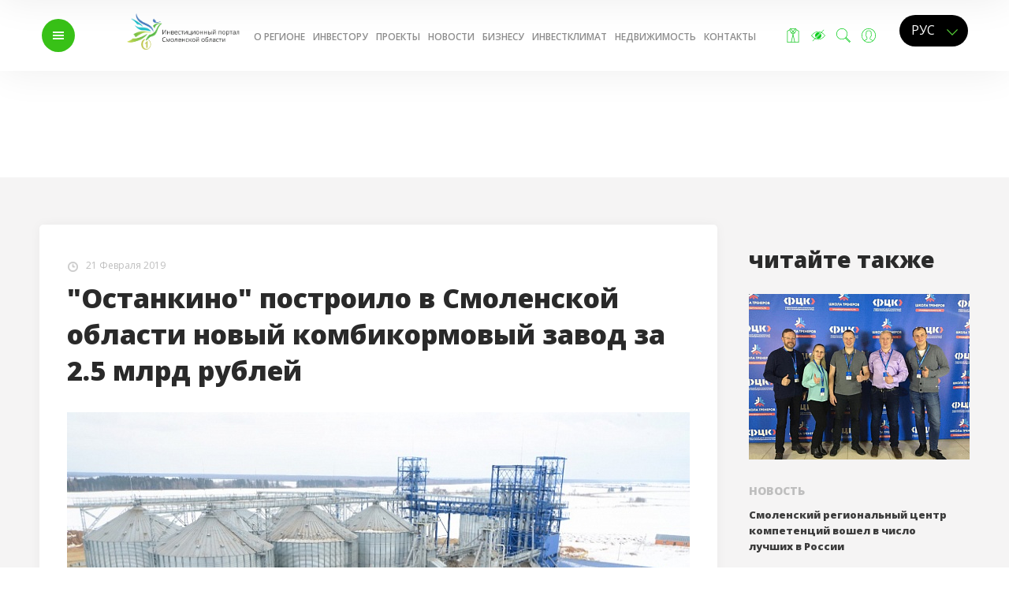

--- FILE ---
content_type: text/html; charset=UTF-8
request_url: https://smolinvest.ru/news/4668/
body_size: 12647
content:
<!doctype html>
<html xml:lang="ru" lang="ru">
<head>
	<title>&quot;Останкино&quot; построило в Смоленской области новый комбикормовый завод за 2.5 млрд рублей</title>
	<meta charset="utf-8">
<meta name="title" content="" />
<meta name="description" content="" />
<meta property="og:title" content="&quot;Останкино&quot; построило в Смоленской области новый комбикормовый завод за 2.5 млрд рублей"/>
<meta property="og:description" content=""/>
<meta property="og:type" content="website"/>
<meta property="og:url" content="https://smolinvest.ru/news/4668/"/>
<meta property="og:image" content="https://smolinvest.ru/upload/iblock/e66/e6643caee0acdd3fc8ecb6221c4ca64a.jpg"/>
<meta name="viewport" content="initial-scale=1, width=device-width, maximum-scale=1, minimum-scale=1, user-scalable=no"> 

<link rel="shortcut icon" type="image/x-icon" href="/favicon.ico" />


<link rel="preload" href="/local/templates/.default/fonts/fontawesome-webfont.woff2?v=4.5.0" as="font" type="font/woff2" crossorigin>







<script src='https://www.google.com/recaptcha/api.js'></script>

<script type="text/javascript">
	var ajax_path = "/local/templates/.default/ajax/";
</script>

<script type="text/javascript" encoding="utf-8">
        /*var _tbEmbedArgs = _tbEmbedArgs || [];
        (function () {
            var u =  "https://widget.textback.io/widget";
            _tbEmbedArgs.push(['widgetId', '3ed24d7c-460a-4181-b2bd-9cb56ecbf67e']);
            _tbEmbedArgs.push(['baseUrl', u]);

            var d = document, g = d.createElement('script'), s = d.getElementsByTagName('script')[0];
            g.type = 'text/javascript';
            g.charset = "utf-8";
            g.defer = true;
            g.async = true;
            g.src = u + '/widget.js';
            s.parentNode.insertBefore(g, s);
        })();*/

        //_tbOnWidgetReady = function() {
        //  console.log('TextBack widget is ready.');
        //};

        //_tbOnWidgetClick = function(channel) {
        //  console.log('TextBack channel ' + channel + ' was clicked.');
        //};
</script>
	<meta http-equiv="Content-Type" content="text/html; charset=UTF-8" />
<meta name="robots" content="index, follow" />
<meta name="keywords" content="Инвестиции Смоленская область новости" />
<meta name="description" content="Инвестиционный портал Смоленской области" />
<link href="/bitrix/cache/css/s1/d16wrap/kernel_main/kernel_main.css?167507824526347" type="text/css"  rel="stylesheet" rel="preload" as="style" />
<link href="/bitrix/cache/css/s1/d16wrap/kernel_altasib.errorsend/kernel_altasib.errorsend.css?16750719864919" type="text/css"  rel="stylesheet" rel="preload" as="style" />
<link href="/bitrix/cache/css/s1/d16wrap/page_95b4977961c46e96dcc1025693ba87b7/page_95b4977961c46e96dcc1025693ba87b7.css?16750720051315" type="text/css"  rel="stylesheet" rel="preload" as="style" />
<link href="/bitrix/cache/css/s1/d16wrap/template_20178a27f5bc3b7e5eacdc002b709039/template_20178a27f5bc3b7e5eacdc002b709039.css?1685103468257057" type="text/css"  data-template-style="true"  rel="stylesheet" rel="preload" as="style" />
<link href="/bitrix/panel/main/popup.min.css?149942319920704" type="text/css"  data-template-style="true"  rel="stylesheet" rel="preload" as="style" />
<script type="text/javascript">if(!window.BX)window.BX={};if(!window.BX.message)window.BX.message=function(mess){if(typeof mess=='object') for(var i in mess) BX.message[i]=mess[i]; return true;};</script>
<script type="text/javascript">(window.BX||top.BX).message({'JS_CORE_LOADING':'Загрузка...','JS_CORE_NO_DATA':'- Нет данных -','JS_CORE_WINDOW_CLOSE':'Закрыть','JS_CORE_WINDOW_EXPAND':'Развернуть','JS_CORE_WINDOW_NARROW':'Свернуть в окно','JS_CORE_WINDOW_SAVE':'Сохранить','JS_CORE_WINDOW_CANCEL':'Отменить','JS_CORE_WINDOW_CONTINUE':'Продолжить','JS_CORE_H':'ч','JS_CORE_M':'м','JS_CORE_S':'с','JSADM_AI_HIDE_EXTRA':'Скрыть лишние','JSADM_AI_ALL_NOTIF':'Показать все','JSADM_AUTH_REQ':'Требуется авторизация!','JS_CORE_WINDOW_AUTH':'Войти','JS_CORE_IMAGE_FULL':'Полный размер'});</script>
<script type="text/javascript">(window.BX||top.BX).message({'LANGUAGE_ID':'ru','FORMAT_DATE':'DD.MM.YYYY','FORMAT_DATETIME':'DD.MM.YYYY HH:MI:SS','COOKIE_PREFIX':'BITRIX_SM','SERVER_TZ_OFFSET':'10800','SITE_ID':'s1','SITE_DIR':'/','USER_ID':'','SERVER_TIME':'1769824187','USER_TZ_OFFSET':'0','USER_TZ_AUTO':'Y','bitrix_sessid':'b7830a78c6078b0439ad35c18dc9e81e'});</script>


<script type="text/javascript" src="/bitrix/cache/js/s1/d16wrap/kernel_main/kernel_main.js?1675078245290266"></script>
<script type="text/javascript" src="/bitrix/js/main/core/core_db.min.js?15030477968699"></script>
<script type="text/javascript" src="/bitrix/js/main/core/core_frame_cache.min.js?150304761711191"></script>
<script type="text/javascript" src="https://ajax.googleapis.com/ajax/libs/jquery/1.8.3/jquery.min.js"></script>
<script type="text/javascript" src="https://ajax.googleapis.com/ajax/libs/jqueryui/1.9.1/jquery-ui.min.js"></script>
<script type="text/javascript">BX.setJSList(['/bitrix/js/main/core/core.js','/bitrix/js/main/core/core_ajax.js','/bitrix/js/main/json/json2.min.js','/bitrix/js/main/core/core_ls.js','/bitrix/js/main/core/core_fx.js','/bitrix/js/main/core/core_window.js','/bitrix/js/main/session.js','/bitrix/js/main/core/core_popup.js','/bitrix/js/main/core/core_date.js','/bitrix/js/main/utils.js','/local/templates/.default/js/jquery.cookie.js','/local/templates/.default/js/jquery.fullPage.js','/local/templates/.default/js/simple-lightbox.js','/local/templates/.default/js/gallery-box.js','/local/templates/.default/js/examples.js','/local/templates/.default/js/slider.js','/local/templates/.default/js/main.js']); </script>
<script type="text/javascript">BX.setCSSList(['/bitrix/js/main/core/css/core.css','/bitrix/js/main/core/css/core_popup.css','/bitrix/js/main/core/css/core_date.css','/bitrix/js/altasib.errorsend/css/window.css','/local/templates/.default/components/bitrix/news.detail/.default/style.css','/local/templates/.default/components/bitrix/news.list/see_also/style.css','/local/templates/.default/css/fonts.css','/local/templates/.default/css/style.css','/local/templates/.default/css/simplelightbox.css','/local/templates/d16wrap/styles.css']); </script>
<link href='https://fonts.googleapis.com/css?family=Open+Sans:400,400italic,600,700italic,800&subset=latin,cyrillic&display=swap' rel='stylesheet' type='text/css'>
<script type="text/javascript">
var ALXerrorLogoImgSrc='/bitrix/images/altasib.errorsend/altasib.errorsend.png';
var ALXerrorSendMessages={
	'head':'Найденная Вами ошибка в тексте',
	'footer':'<b>Послать сообщение об ошибке автору?</b><br/><span style="font-size:10px;color:#7d7d7d">(ваш браузер останется на той же странице)</span>',
	'comment':'Комментарий для автора (необязательно)',
	'TitleForm':'Сообщение об ошибке',
	'ButtonSend':'Отправить',
	'LongText':'Вы выбрали слишком большой объем текста.',
	'LongText2':'Попробуйте ещё раз.',
	'text_ok':'Ваше сообщение отправлено.',
	'text_ok2':'Спасибо за внимание!'
}
</script>
<script type='text/javascript' async src='/bitrix/js/altasib.errorsend/error.js'></script>



<script type="text/javascript" src="/bitrix/cache/js/s1/d16wrap/template_d1a585541b97babf5e0eb53d4cdf6200/template_d1a585541b97babf5e0eb53d4cdf6200.js?167964549772991"></script>
<script type="text/javascript">var _ba = _ba || []; _ba.push(["aid", "0eb42445cf464c180186e1c4a5fa66d7"]); _ba.push(["host", "smolinvest.ru"]); (function() {var ba = document.createElement("script"); ba.type = "text/javascript"; ba.async = true;ba.src = (document.location.protocol == "https:" ? "https://" : "http://") + "bitrix.info/ba.js";var s = document.getElementsByTagName("script")[0];s.parentNode.insertBefore(ba, s);})();</script>


	<link href="" type="text/css" data-template-style="true" rel="stylesheet" rel="preload" as="style" id="WpStyle">
</head>
<body>
<!-- top-menu header -->     
<header id="head">
    <style>
    .wrapper {
        margin-top: 225px !important;
    }

.slider--nav-main {
        position: absolute;
        top:60%;
    }
.mob-only {
    display: none;
}

    .desc-only {
        display: block;
    }
    .bannertop {
        position: relative;
        text-align:center;
        height: auto;
        max-height: 125px;
        min-height: 100px;
        width: 100%;
        background-color: #552211;
    }

    .bannertop img {
        margin: 0 auto;
        height: auto;
        width: 100%;
        max-width: 1920px;
    }

    .d-none {
       display: none;
        transition:all 3s linear;
        -moz-transition:all 3s linear;
        -webkit-transition:all 3s linear;
        -o-transition:all 3s linear;

    }


    .news .subscript-line {
        margin-top: 10px !important;
        float: left;
        width: 100%;
    }
.projectmain .subscript-line {
    margin-top: -40px !important;
    float: left;
    width: 100%;
}

    .konk-s .ab-tab {
        height: 100%;
        top: 60px !important;
    }



    .konk-s .konk-table {
        float: left;
        width: 100%;
        margin-top: 0 !important;
    }

    .invest .ab-tab {
        height: 100%;
        margin-top: 40px !important;
    }


    @media screen and (max-width: 1024px) {
        .bannertop {
            min-height: 70px;
            width: 100%;
            background-color: #552211;
        }
        .wrapper {
            margin-top: 160px !important;
        }
    }
    @media screen and (max-width: 768px) {
        .bannertop {
            padding-top: 10px;
                min-height: 80px;
                width: 100%;
                background-color: #552211;
            }
.projectmain .subscript-line {
            margin-top: 60px !important;
            float: left;
            width: 100%;
        }
		
		.hello h2 {
			 margin-top: 60px !important;
		}

    }

    @media screen and (max-width: 414px) {
        .mob-only {
            display: block;
        }

        .desc-only {
            display: none;
        }

        .bannertop {
            padding-top: 0;
            min-height: 80px;

        }
        .slider--nav-main {
            position: absolute;
            top:40%;
            right: 5px;
        }
    }

</style>
<!-- <div class="bannertop" id="back-top"><img src="/images/banner-top.jpg" alt="Горячая линия для бизнеса по коронавирусу в Смоленске"  class="desc-only" /><img src="/images/banner-top-small.jpg" alt="Горячая линия для бизнеса по коронавирусу в Смоленске"  class="mob-only" /></div> -->
<script>
jQuery(function(f){
var element = f('#back-top');
f(window).scroll(function(){
element['fade'+ (f(this).scrollTop() > 1 ? 'Out': 'In')](400);
});
});

</script>	<div class="pre-site-wrapper"></div>
<div class="content maintop">
	<div class="bg"></div>
	<div class="humb-b">
		<div class="middle">
			<a id="menu" class="humb"> <b>меню</b> <span></span></a>
		</div>
	</div>
	<div class="logo-b">
		<div class="middle">
			<a class="logo ru" href="/"></a>
		</div>
	</div>
	<div class="nav-b">
		<div class="middle">
			<nav>
			

	<a href="/region/">О регионе</a>
	
	<a href="/invest/">Инвестору</a>
	
	<a href="/projects/">Проекты</a>
	
	<a href="/news/">Новости</a>
	
	<a href="/invest/support/small-business/">Бизнесу</a>
	
	<a href="/platforms/climate/rating/">Инвестклимат</a>
	
	<a href="/map/">Недвижимость</a>
	
	<a href="/contacts/">Контакты</a>
	

			</nav>
		</div>
	</div>
		<div class="lang-b">
		<div class="middle">
			<div id="langs" class="lang">
		    <select name="lang" class="styled" onchange="setLang()">
		    	<option value="/">РУС</option>
		    				    <option value="/en/">ENG</option>
			    			    <!--option>DEU</option>
			    <option>中国</option-->
		    </select>
		    </div>
		</div>
	</div>
	<div class="linked-b">
		<div class="middle">
			<a href="/offer/" class='offer sear icons' title="Заявка на размещение бизнеса"></a>
			<a class="sear slab icons" title="Версия для слабовидящих"></a>
			<a id="search" class="sear icons" title="Поиск"></a>
							<a class="icons lk-link sear" href="/personal/" title="Личный кабинет инвестора">
										</a>
		</div>
	</div>
</div>
<!-- Yandex.Metrika counter -->
<script type="text/javascript">
    (function (d, w, c) {
        (w[c] = w[c] || []).push(function() {
            try {
                w.yaCounter45201660 = new Ya.Metrika({
                    id:45201660,
                    clickmap:true,
                    trackLinks:true,
                    accurateTrackBounce:true,
                    webvisor:true
                });
            } catch(e) { }
        });

        var n = d.getElementsByTagName("script")[0],
            s = d.createElement("script"),
            f = function () { n.parentNode.insertBefore(s, n); };
        s.type = "text/javascript";
        s.async = true;
        s.src = "https://mc.yandex.ru/metrika/watch.js";

        if (w.opera == "[object Opera]") {
            d.addEventListener("DOMContentLoaded", f, false);
        } else { f(); }
    })(document, window, "yandex_metrika_callbacks");
</script>
<noscript><div><img src="https://mc.yandex.ru/watch/45201660" style="position:absolute; left:-9999px;" alt="" /></div></noscript>
<!-- /Yandex.Metrika counter -->
<!--Google Analytics-->
<script>
  (function(i,s,o,g,r,a,m){i['GoogleAnalyticsObject']=r;i[r]=i[r]||function(){
  (i[r].q=i[r].q||[]).push(arguments)},i[r].l=1*new Date();a=s.createElement(o),
  m=s.getElementsByTagName(o)[0];a.async=1;a.src=g;m.parentNode.insertBefore(a,m)
  })(window,document,'script','https://www.google-analytics.com/analytics.js','ga');
  ga('create', 'UA-105664069-1', 'auto');
  ga('send', 'pageview');
</script>
<!--LiveInternet counter--><script type="text/javascript">
new Image().src = "//counter.yadro.ru/hit?r"+
escape(document.referrer)+((typeof(screen)=="undefined")?"":
";s"+screen.width+"*"+screen.height+"*"+(screen.colorDepth?
screen.colorDepth:screen.pixelDepth))+";u"+escape(document.URL)+
";h"+escape(document.title.substring(0,150))+
";"+Math.random();</script><!--/LiveInternet-->

</header>
<script type="text/javascript">
//обработка подписки    
	$(document).ready(function(){
		$('.sub-in').find('a').on('click',function(e){
	        e.preventDefault();
	        var text = $('.sub-in').find('input').val();
	        if(text == ''){
	            $('.sub-error-label').html('*Поле не должно быть пустым').css('color','rgba(255, 0, 0, 0.74)').show();
	            $('.sub-in').find('input').css('border','solid 2px rgba(255, 75, 75, 0.61);');
	        }else if(text.search(/(.+)@(.+)/)){
	            $('.sub-error-label').html('*Введенные данные некорректы').css('color','rgba(255, 0, 0, 0.74)').show();
	            $('.sub-in').find('input').css('border','solid 2px rgba(255, 75, 75, 0.61);');
	        }else{
	            $('.sub-error-label').html('*Введенные данные некорректы').css('color','rgba(255, 0, 0, 0.74)').hide();
	            $('.sub-in').find('input').css('border','solid 2px rgba(255, 75, 75, #ebebeb);');
	            
	            $.ajax({
	                type: "POST",
	                dataType: 'json',
	                url: "/local/ajax/add_sub.php",    
	                data: { email: text, language: 'ru'},
	                success: function(data){    
	                    if(data.ERROR == 'busy'){
	                        $('.sub-error-label').html('*Указанный email уже подписан на рассылку').css('color','rgba(255, 0, 0, 0.74)').show();
	                        $('.sub-in').find('input').css('border','solid 2px rgba(255, 75, 75, 0.61);');
	                    }else if(data.ERROR == 'not_add'){
	                        $('.sub-error-label').html('Ошибка добавления записи').css('color','rgba(255, 0, 0, 0.74)').show();
	                        $('.sub-in').find('input').css('border','solid 2px rgba(255, 75, 75, 0.61);');
	                    }else if(data.ERROR == 'success'){
	                        $('.sub-error-label').html('Письмо с подтверждением отправлено на указанный E-mail').css('color','#38c117').show();
	                        $('.sub-in').find('input').css('border','solid 2px #ebebeb');
	                    }
	                }
	            }); 
	        }        
	    });
	});
    
</script><!-- search-menu header -->  
<div id="sub1" class="serch-sub-block">
	<div class="abs">
	<div class="middle">
		<div class="content">
			<form action="/search/" class="serch-sub-block-form">
				<input type="search" name="q" placeholder="Поиск">
				<i class="fa fa-search" aria-hidden="true" onclick="$(this).parents('form').submit()"></i>
			</form>
			<a id="close-search" class="close-search">Закрыть</a>
		</div>
	</div>
</div></div>  
<!-- popup-menu header -->   
<div id="sub2"  class="menu-sub-block">
	<div class="content menu-sub-block__item">
	<div class="humb-b">
		<div class="middle">
			<a id="close-menu" class="humb"><b>закрыть</b> <span></span></a>
		</div>
	</div>
	<div class="nav-b">
		<div class="middle">
			<nav>

						<ul>
						<li>
				<a href="/">Главная</a>
							</li>
						<li>
				<a href="/news/">Новости</a>
							</li>
						<li>
				<a href="/announces/">Анонсы</a>
							</li>
						<li>
				<a href="/docs/">Документы</a>
							</li>
						<li>
				<a href="/region/">Смоленская область</a>
								<ul>
									<li><a href="/region/about/">О регионе</a>
										<ul>
											<li><a href="/region/about/index.php">Справка о регионе</a></li>
											<li><a href="/region/about/atu/">Административно-территориальное устройство</a></li>
											<li><a href="/region/about/naselenie/">Население</a></li>
											<li><a href="/region/about/mo/">Инвестиционные паспорта муниципальных образований Смоленской области</a></li>
											<li><a href="/region/about/climate/">Климат</a></li>
											<li><a href="/region/about/resources/">Природные ресурсы</a></li>
											<li><a href="/region/about/transport/">Транспорт и логистика</a></li>
											<li><a href="/region/about/tourism/">Туристический потенциал региона</a></li>
										</ul>
										</li>
									<li><a href="/region/life/">Регион для жизни</a>
										<ul>
											<li><a href="/region/life/family/">Инфраструктура для семьи и детей</a></li>
											<li><a href="/region/life/sport/">Спорт</a></li>
											<li><a href="/region/life/culture/">Культурная жизнь</a></li>
											<li><a href="/region/life/hotels/">Проживание и гостиницы</a></li>
											<li><a href="/region/life/shopping/">Шоппинг</a></li>
											<li><a href="/region/life/smi/">СМИ</a></li>
										</ul>
										</li>
									<li><a href="/region/otrasli/">Отрасли</a>
										<ul>
											<li><a href="/region/otrasli/industry/">Промышленность</a></li>
											<li><a href="/region/otrasli/agriculture/">Сельское хозяйство</a></li>
											<li><a href="/region/otrasli/foreign-trade/">Внешняя торговля</a></li>
										</ul>
										</li>
									<li><a href="/region/info/">Полезная информация</a>
										<ul>
											<li><a href="/region/info/health-services/">Услуги здравоохранения</a></li>
											<li><a href="/region/info/education/">Система образования (для поиска персонала)</a></li>
											<li><a href="/region/info/universities/">Высшие учебные заведения</a></li>
											<li><a href="/region/info/temporary/">Разрешение на временное проживание</a></li>
											<li><a href="/region/info/vid-na-zhitelstvo/">Получение вида на жительство</a></li>
											<li><a href="/region/info/client-path-foreign /"> Клиентский путь для иностранца-предпринимателя</a></li>
										</ul>
										</li>
									<li><a href="/region/socio-economic-indicators/">Социально-экономические показатели</a>
										</li>
								</ul>
							</li>
						<li>
				<a href="/invest/">Инвестору</a>
								<ul>
									<li><a href="/invest/help/">В помощь инвестору</a>
										<ul>
											<li><a href="/invest/help/razvitie/">Основные направления развития</a></li>
											<li><a href="/invest/help/stories/">Истории успеха</a></li>
											<li><a href="/invest/help/teasers/">Инвестиционные предложения (тизеры)</a></li>
											<li><a href="/offer/">Заявка на размещение бизнеса</a></li>
											<li><a href="/invest/help/create-a-company/">Создание компании</a></li>
											<li><a href="/invest/help/infrastruktura/">Подключение к коммунальной инфраструктуре</a></li>
											<li><a href="/invest/help/links/">Полезные ссылки</a></li>
											<li><a href="/invest/help/made-in-smol/">Сделано на Смоленщине</a></li>
											<li><a href="/invest/help/razvitie/Ploshadki.pdf">Инвестиционные площадки</a></li>
											<li><a href="/invest/help/staffing/">Кадровое обеспечение</a></li>
										</ul>
										</li>
									<li><a href="/invest/support/">Поддержка инвесторов</a>
										<ul>
											<li><a href="/invest/support/gos/">Меры государственной поддержки</a></li>
											<li><a href="/invest/support/svod/">Региональный инвестиционный стандарт</a></li>
											<li><a href="/invest/support/partnership/">Государственно-частное партнерство</a></li>
											<li><a href="/invest/support/soprovozhdenie/">Сопровождение инвестиционных проектов</a></li>
											<li><a href="/invest/support/small-business/">Малое и среднее предпринимательство</a></li>
											<li><a href="/invest/support/exportcenter/">Региональный экспортный стандарт 2.0</a></li>
											<li><a href="/invest/support/sh/">Сельскохозяйственные товаропроизводители</a></li>
											<li><a href="/invest/support/orgprom/">Предприятия промышленности</a></li>
											<li><a href="/invest/support/small-business/RMSP.pdf">Реестр субъектов МСП </a></li>
										</ul>
										</li>
								</ul>
							</li>
						<li>
				<a href="/projects/">Крупнейшие проекты</a>
							</li>
						<li>
				<a href="/platforms/">Площадки</a>
								<ul>
									<li><a href="/platforms/industrial-parks/">Индустриальные парки</a>
										<ul>
											<li><a href="/platforms/industrial-parks/fenix/">Феникс</a></li>
											<li><a href="/platforms/industrial-parks/safonovo/">Сафоново</a></li>
										</ul>
										</li>
									<li><a href="/platforms/places/">Площадки</a>
										<ul>
											<li><a href="/platforms/places/prioritetnye/">Приоритетные инвестиционные площадки</a></li>
											<li><a href="/platforms/places/greenfields/">Гринфилды</a></li>
											<li><a href="/platforms/places/brownfields/">Браунфилды</a></li>
											<li><a href="/platforms/places/reestr2.xlsx">Общий реестр инвестиционных площадок</a></li>
											<li><a href="/platforms/places/zayavka/">Подать заявку о свободной инвестиционной площадке</a></li>
											<li><a href="/platforms/places/predlozheniya/">Коммерческие предложения</a></li>
											<li><a href="/platforms/places/perechni-neispolzuemogo-imushchestva/">Перечни неиспользуемого имущества</a></li>
											<li><a href="/platforms/places/aukcion/">Объявления об аукционах</a></li>
										</ul>
										</li>
									<li><a href="/platforms/plan/">План создания объектов инфраструктуры</a>
										</li>
									<li><a href="/platforms/clusters/">Кластеры</a>
										<ul>
											<li><a href="/platforms/clusters/it/">IT кластер</a></li>
											<li><a href="/platforms/clusters/composite/">Композитный кластер</a></li>
											<li><a href="/platforms/clusters/linen/">Льняной кластер</a></li>
											<li><a href="/platforms/clusters/tourist/">Туристский кластер</a></li>
										</ul>
										</li>
									<li><a href="/platforms/monogorod/">Территория опережающего социально-экономического развития</a>
										<ul>
											<li><a href="/platforms/monogorod/dorogobuzh/">Дорогобуж</a></li>
										</ul>
										</li>
									<li><a href="/platforms/climate/">Инвестиционный климат и инвестиционная политика</a>
										<ul>
											<li><a href="/platforms/climate/rating/">Национальный рейтинг</a></li>
											<li><a href="/platforms/climate/modeli/">Целевые модели</a></li>
											<li><a href="/platforms/climate/razvitija/">Стандарт развития конкуренции</a></li>
											<li><a href="/platforms/climate/sovet/">Совет по экономике и инвестициям</a></li>
										</ul>
										</li>
									<li><a href="/platforms/https://smolinvest.ru/ekspertam-asi/">Экспертам АСИ</a>
										</li>
								</ul>
							</li>
						<li>
				<a href="/partners/">Партнеры</a>
							</li>
						<li>
				<a href="/contacts/">Контакты</a>
							</li>
						</ul>

						</nav>
		</div>
	</div>
</div>
</div>

<div class="wrapper"><section class="news-page-detail">
    <div class="content">
        <div class="floating-content">
            <article class="news-detail news">
                <div class="news__date news-detail__date"><i class="icon-time"></i>21 Февраля 2019</div>
<div class="news__title news-detail__title"><h1>&quot;Останкино&quot; построило в Смоленской области новый комбикормовый завод за 2.5 млрд рублей</h1></div>
<img src="/upload/resize_cache/iblock/e66/790_790_1/e6643caee0acdd3fc8ecb6221c4ca64a.jpg" alt="&quot;Останкино&quot; построило в Смоленской области новый комбикормовый завод за 2.5 млрд рублей">
<p style="text-align: justify;">
	 В рамках рабочего визита в муниципалитет глава региона Алексей Островский ознакомился с итогами реализации крупного инвестиционного проекта агропромышленного холдинга «Тропарево» по строительству комбикормового завода и элеватора, а также обсудил с руководством компании перспективные планы по ее дальнейшему развитию.
</p>
<p style="text-align: justify;">
	 Напомним, агрохолдинг «Тропарево-Сычевка» (является подразделением ОАО «Останкинский мясоперерабатывающий комбинат») осуществляет свою деятельность с 2016 года. Предприятие специализируется на выращивании зерновых культур для обеспечения кормовой базой свиноводческих комплексов, расположенных на территории Смоленской области.
</p>
<p style="text-align: justify;">
	 По итогам прошлого года предприятие вошло в число крупнейших производителей зерна в регионе – объем производства зерновых и зернобобовых культур (озимая и яровая пшеница, ячмень) превысил 51 тысячу тонн при урожайности более 39 центнеров с гектара (для сравнения, в среднем, по области этот показатель составляет 24 центнера с гектара).
</p>
<p style="text-align: justify;">
 <a href="http://www.admin-smolensk.ru/img/image/20_02_2019sychevka2.jpg"><img src="https://www.admin-smolensk.ru/photos/resized/20_02_2019sychevka2_400_267.jpg" style="width: 400px;"></a>
</p>
<p style="text-align: justify;">
	 Сегодня земельный банк компании насчитывает 20,5 тысяч гектаров, из которых 13 тысяч – посевные площади. Для ввода в оборот неиспользуемых земель сельскохозяйственного назначения инвестор активно проводит культуртехнические мероприятия, занимаясь, в частности, очисткой полей от древесно-кустарниковой растительности (порядка 3 тысяч гектаров только за минувший год), а также расчисткой мелиоративных каналов (более 200 километров в 2018 году).&nbsp;«Мы намерены продолжать эту работу и в дальнейшем, поскольку одна из наших приоритетных задач – увеличение посевных площадей. Уже в этом году будет засеяно порядка 18 тысяч гектаров, в следующем –&nbsp; 22 тысячи, а в течение трех ближайших лет мы планируем увеличить эту цифру до 28 тысяч», –&nbsp;рассказал финансовый директор агрохолдинга Анатолий Черкасов.
</p>
<p style="text-align: justify;">
 <a href="http://www.admin-smolensk.ru/img/image/20_02_2019sychevka5.jpg"><img src="https://www.admin-smolensk.ru/photos/resized/20_02_2019sychevka5_399_279.jpg" style="width: 400px;"></a>
</p>
<p style="text-align: justify;">
	 Алексей Островский высоко оценил результаты деятельности компании в данном направлении, отметив при этом:&nbsp;«Спасибо, что проводите эту работу. Данный вопрос является актуальным как для страны, в целом, так и для Смоленской области, поскольку большое число земельных участков все еще остаются невозделанными. Эти площади десятилетиями простаивали, «не работали», зарастали кустарником и хмызником. А сейчас здесь выращивают пшеницу, ячмень и другие культуры, показывая рекордные результаты по урожайности зерна. Темпы «Тропарево» по вовлечению в оборот неиспользуемых земель сельхозназначения –&nbsp; одни из самых высоких в регионе. За небольшой период времени вам удалось ввести в сельхозоборот значительные площади, которые ранее не использовались. Это очень хороший результат».&nbsp;&nbsp;
</p>
<p style="text-align: justify;">
	 Стоит отметить, что в прошлом году компания завершила реализацию крупного инвестиционного проекта по строительству комбикормового завода мощностью производства 40 тонн в час и элеватора с объемом хранения 100 тысяч тонн зерна.
</p>
<p style="text-align: justify;">
 <a href="http://www.admin-smolensk.ru/img/image/20_02_2019sychevka4.jpg"><img src="https://www.admin-smolensk.ru/photos/resized/20_02_2019sychevka4_400_267.jpg" style="width: 400px;"></a>
</p>
<p style="text-align: justify;">
	 В ходе экскурсии по предприятию Анатолий Черкасов особо подчеркнул, что элеватор подобной мощности уникален для регионов Нечерноземной зоны – в соседних областях (Тверской, Брянской) большинство элеваторов рассчитано на 50-60 тысяч тонн. Кроме того, на предприятии оборудована современная высокотехнологичная лаборатория, где осуществляется контроль за качеством зерна и готового комбикорма на всех этапах его производства и хранения.
</p>
<p style="text-align: justify;">
	 Говоря о социальном эффекте, достигнутом в результате реализации данного инвестпроекта, финансовый директор агрохолдинга сообщил, что открытие нового производства позволило создать 300 рабочих мест.
</p>
<p style="text-align: justify;">
	 Обращаясь к руководству компании, Губернатор заявил:&nbsp;«Мне очень приятно, что вы постепенно воплощаете в жизнь все свои амбициозные планы, которые мы в свое время обсуждали. Создание 300 новых рабочих мест на одном предприятии – это весьма внушительная цифра даже в масштабах региона. Для Сычевского района, расположенного в смоленской глубинке, она особенно существенна. Крайне важно, что жители муниципалитета получают здесь работу, не уезжают в Москву и другие регионы в поисках лучшей жизни, а остаются вместе со своими семьями».
</p>
<p style="text-align: justify;">
 <a href="http://www.admin-smolensk.ru/img/image/20_02_2019sychevka3_(1).jpg"><img src="https://www.admin-smolensk.ru/photos/resized/20_02_2019sychevka3_(1)_400_267.jpg" style="width: 400px;"></a>
</p>
<p style="text-align: justify;">
	 Со своей стороны, председатель Совета Директоров группы компаний «Останкино» Михаил Попов поблагодарил главу региона за эффективное сотрудничество:&nbsp;«Алексей Владимирович, благодарим за поддержку, оказываемую предприятию. Мы чувствуем Ваше внимание и очень рады тому конструктивному взаимодействию, которое сложилось у нас с Администрацией Смоленской области».
</p>
<p style="text-align: justify;">
	 Немаловажно, что руководство группы компаний «Останкино» принимает активное участие в решении актуальных проблем муниципалитетов Смоленщины, подавая, тем самым, пример социальной ответственности бизнеса другим предприятиям. Глава региона акцентировал на этом особое внимание. «Я признателен вам за то, что деньги, которые вы здесь зарабатываете, считаете возможным направлять на развитие инфраструктуры тех муниципалитетов, где локализованы предприятия агрохолдинга, - ремонт и строительство дорог, ФОКов, спортивных площадок, объектов социальной сферы – школ и детских садов. Видя такую отдачу, участие в жизни региона, хочется вам помогать и дальше в развитии бизнеса. Тем более, что это выгодно и вам, и нам. Компания расширяет производство, извлекает прибыль, а регион, в свою очередь, получает новые рабочие места для смолян, налоги в областной бюджет, новые предприятия и помощь в реализации социально-значимых проектов. И это самое главное»,&nbsp;- подчеркнул Алексей Островский, подводя итоги рабочего визита.
</p><div class="news-detail__social">
	<script src="//yastatic.net/es5-shims/0.0.2/es5-shims.min.js"></script>
	<script src="//yastatic.net/share2/share.js"></script>
	<div 
		class="ya-share2" 
		data-services="vkontakte,facebook,odnoklassniki,gplus,twitter,lj" 
		data-description="" 
		data-hashtags="Смоленская область, Алексей Островский, Тропарево" 
		data-image="/upload/resize_cache/iblock/e66/790_790_1/e6643caee0acdd3fc8ecb6221c4ca64a.jpg" 
		data-lang="ru" 
		data-title="&quot;Останкино&quot; построило в Смоленской области новый комбикормовый завод за 2.5 млрд рублей" 
	></div>
</div>
	<div class="news-detail__tags">
		<a target="_blank" href="/search/?tags=Смоленская область">#Смоленская область</a><a target="_blank" href="/search/?tags=Алексей Островский">#Алексей Островский</a><a target="_blank" href="/search/?tags=Тропарево">#Тропарево</a> 
	</div>


<div class="telegram-block">
	<a href="https://t.me/smolinvest/ " target="_blank"><i class="telegram"></i></a>
</div>            </article>
            <aside class="news news-list news-detail--list">
                <h2>читайте также</h2>
                
			<a href="/news/15186/"><img src="/upload/resize_cache/iblock/c94/280_250_1/c943f6eefc79399d39e469c75d33c9b9.jpg" alt="Смоленский региональный центр компетенций вошел в число лучших в России"></a>
	    <div class="news__item news-list__item" id="bx_3218110189_15186">
        <div class="news__text news-detail__text">Новость</div>
        <div class="news__title news-detail__title"><a href="/news/15186/">Смоленский региональный центр компетенций вошел в число лучших в России</a></div>
        <div class="news__date news-detail__date"><i class="icon-time"></i>27 Января 2026</div>
    </div>
        <hr>
    		    <div class="news__item news-list__item" id="bx_3218110189_15184">
        <div class="news__text news-detail__text">Новость</div>
        <div class="news__title news-detail__title"><a href="/news/15184/">В начале 2026 года Сафоновский завод «Теплоконтроль» присоединился к федеральному проекту «Производительность труда»</a></div>
        <div class="news__date news-detail__date"><i class="icon-time"></i>23 Января 2026</div>
    </div>
        <hr>
    		    <div class="news__item news-list__item" id="bx_3218110189_15183">
        <div class="news__text news-detail__text">Новость</div>
        <div class="news__title news-detail__title"><a href="/news/15183/">ООО «ВегаАвангард» - новый участник федерального проекта «Производительность труда»</a></div>
        <div class="news__date news-detail__date"><i class="icon-time"></i>22 Января 2026</div>
    </div>
        <hr>
    		    <div class="news__item news-list__item" id="bx_3218110189_15182">
        <div class="news__text news-detail__text">Новость</div>
        <div class="news__title news-detail__title"><a href="/news/15182/">Тиражирование лучших практик на птицефабрике «Сметанино»: шаг к лидерству в рамках федерального проекта «Производительность труда»</a></div>
        <div class="news__date news-detail__date"><i class="icon-time"></i>19 Января 2026</div>
    </div>
        <hr>
    		    <div class="news__item news-list__item" id="bx_3218110189_15180">
        <div class="news__text news-detail__text">Новость</div>
        <div class="news__title news-detail__title"><a href="/news/15180/">В Смоленской области подвели итоги 2025 года по реализации федерального проекта «Производительность труда».</a></div>
        <div class="news__date news-detail__date"><i class="icon-time"></i>16 Января 2026</div>
    </div>
                </aside>
        </div>
    </div>
</section>
 

<a href="javascript:void(0);" class="back-top-page" style="display: none;"></a>
	<footer class="section">
		<div class="content">
	<div class="h-block">
		<div class="logo-b">
			<div class="middle">
				<a class="logo ru" href="/"></a>
			</div>
		</div>
		<div class="desc-b">
			<div class="middle">
				<span>© 2026 Правительство Смоленской области </span>
				<span class="copy-p">При использовании материалов ссылка обязательна</span>
			</div>
		</div>

		<div class="linked-b">
			<div class="middle">
				<a class="sl-v" href="/upload/presentation.ru.pdf" target="_blank">Презентация Смоленской области</a>
				<a class="sl-v" onclick="$('#menu').trigger('click')" style="margin-right:15px;">Карта сайта</a>
				
			</div>
		</div>
	</div>

	<div class="boot-b">
		<div class="nav">
			<div class="middle">

				<div class="nv">
					

	<a href="/">Главная</a>
	
	<a href="/news/">Новости</a>
	
	<a href="/announces/">Анонсы</a>
	
	<a href="/docs/">Документы</a>
	
	<a href="/region/">Смоленская область</a>
	
	<a href="/invest/">Инвестору</a>
	
	<a href="/projects/">Крупнейшие проекты</a>
	
	<a href="/platforms/">Площадки</a>
	
	<a href="/partners/">Партнеры</a>
	
	<a href="/contacts/">Контакты</a>
	

                    <div style="float: right;" class="qwerty">
				<a href="https://t.me/smolinvest" target="_blank"><i class="fa fa-twitter" aria-hidden="true"></i></a>
				<a href="https://vk.com/smolinvestportal" target="_blank"><i class="fa fa-vk" aria-hidden="true"></i></a>
                    </div>
				</div>
			</div>
		</div>
	</div>
</div>
	</footer>
</div>
</body>
</html>

--- FILE ---
content_type: text/css
request_url: https://smolinvest.ru/bitrix/cache/css/s1/d16wrap/template_20178a27f5bc3b7e5eacdc002b709039/template_20178a27f5bc3b7e5eacdc002b709039.css?1685103468257057
body_size: 35783
content:


/* Start:/local/templates/.default/css/fonts.css?160499381231831*/
/* Generated by Font Squirrel (https://www.fontsquirrel.com) on June 7, 2016 */



@font-face {
    font-family: 'proxima_nova_ltlight';
    src: url('/local/templates/.default/css/../fonts/proximanova-light-webfont.eot');
    src: url('/local/templates/.default/css/../fonts/proximanova-light-webfont.eot?#iefix') format('embedded-opentype'),
         url('/local/templates/.default/css/../fonts/proximanova-light-webfont.woff2') format('woff2'),
         url('/local/templates/.default/css/../fonts/proximanova-light-webfont.woff') format('woff'),
         url('/local/templates/.default/css/../fonts/proximanova-light-webfont.ttf') format('truetype'),
         url('/local/templates/.default/css/../fonts/proximanova-light-webfont.svg#proxima_nova_ltlight') format('svg');
    font-weight: normal;
    font-style: normal;

}




/* font-family: "ProximaNovaRegular"; */
@font-face {
    font-family: "ProximaNovaRegular";
    src: url("/local/templates/.default/css/../fonts/ProximaNovaRegular/ProximaNovaRegular.eot");
    src: url("/local/templates/.default/css/../fonts/ProximaNovaRegular/ProximaNovaRegular.eot?#iefix")format("embedded-opentype"),
    url("/local/templates/.default/css/../fonts/ProximaNovaRegular/ProximaNovaRegular.woff") format("woff"),
    url("/local/templates/.default/css/../fonts/ProximaNovaRegular/ProximaNovaRegular.ttf") format("truetype");
    font-style: normal;
    font-weight: normal;
}
/* font-family: "ProximaNovaBold"; */
@font-face {
    font-family: "ProximaNovaBold";
    src: url("/local/templates/.default/css/../fonts/ProximaNovaBold/ProximaNovaBold.eot");
    src: url("/local/templates/.default/css/../fonts/ProximaNovaBold/ProximaNovaBold.eot?#iefix")format("embedded-opentype"),
    url("/local/templates/.default/css/../fonts/ProximaNovaBold/ProximaNovaBold.woff") format("woff"),
    url("/local/templates/.default/css/../fonts/ProximaNovaBold/ProximaNovaBold.ttf") format("truetype");
    font-style: normal;
    font-weight: normal;
}
/* font-family: "ProximaNovaBlack"; */
@font-face {
    font-family: "ProximaNovaBlack";
    src: url("/local/templates/.default/css/../fonts/ProximaNovaBlack/ProximaNovaBlack.eot");
    src: url("/local/templates/.default/css/../fonts/ProximaNovaBlack/ProximaNovaBlack.eot?#iefix")format("embedded-opentype"),
    url("/local/templates/.default/css/../fonts/ProximaNovaBlack/ProximaNovaBlack.woff") format("woff"),
    url("/local/templates/.default/css/../fonts/ProximaNovaBlack/ProximaNovaBlack.ttf") format("truetype");
    font-style: normal;
    font-weight: normal;
}




@font-face{font-family:'fontello';src:url('/local/templates/.default/css/../fonts/fontello.eot?5441710');src:url('/local/templates/.default/css/../fonts/fontello.eot?5441710#iefix') format('embedded-opentype'),
url('/local/templates/.default/css/../fonts/fontello.woff?5441710') format('woff'),
url('/local/templates/.default/css/../fonts/fontello.ttf?5441710') format('truetype'),
url('/local/templates/.default/css/../fonts/fontello.svg?5441710#fontello') format('svg');font-weight:normal;font-style:normal;}
[class^="icon-"]:before, [class*=" icon-"]:before{font-family:"fontello";font-style:normal;font-weight:normal;speak:none;display:inline-block;text-decoration:inherit;width:1em;margin-right:.2em;text-align:center;font-variant:normal;text-transform:none;line-height:1em;margin-left:.2em;-webkit-font-smoothing:antialiased;-moz-osx-font-smoothing:grayscale;}
.icon-clock:before{content:'\e800';}
.icon-comment:before{content:'\e801';}
.icon-search:before{content:'\e802';}
.icon-play-circled2:before{content:'\e803';}
.icon-vk:before{content:'\e804';}
.icon-facebook:before{content:'\e805';}
.icon-instagram-filled:before{content:'\e807';}
.icon-odnoklassniki:before{content:'\e808';}
.icon-vkontakte-rect:before{content:'\e809';}
@font-face{font-family:'FontAwesome';src:url('/local/templates/.default/css/../fonts/fontawesome-webfont.eot?v=4.5.0');src:url('/local/templates/.default/css/../fonts/fontawesome-webfont.eot?#iefix&v=4.5.0') format('embedded-opentype'), url('/local/templates/.default/css/../fonts/fontawesome-webfont.woff2?v=4.5.0') format('woff2'), url('/local/templates/.default/css/../fonts/fontawesome-webfont.woff?v=4.5.0') format('woff'), url('/local/templates/.default/css/../fonts/fontawesome-webfont.ttf?v=4.5.0') format('truetype'), url('/local/templates/.default/css/../fonts/fontawesome-webfont.svg?v=4.5.0#fontawesomeregular') format('svg');font-weight:normal;font-style:normal;font-display: swap;}
.fa{display:inline-block;font:normal normal normal 14px/1 FontAwesome;font-size:inherit;text-rendering:auto;-webkit-font-smoothing:antialiased;-moz-osx-font-smoothing:grayscale;}
.fa-lg{font-size:1.33333333em;line-height:0.75em;vertical-align:-15%;}
.fa-2x{font-size:2em;}
.fa-3x{font-size:3em;}
.fa-4x{font-size:4em;}
.fa-5x{font-size:5em;}
.fa-fw{width:1.28571429em;text-align:center;}
.fa-ul{padding-left:0;margin-left:2.14285714em;list-style-type:none;}
.fa-ul > li{position:relative;}
.fa-li{position:absolute;left:-2.14285714em;width:2.14285714em;top:0.14285714em;text-align:center;}
.fa-li.fa-lg{left:-1.85714286em;}
.fa-border{padding:.2em .25em .15em;border:solid 0.08em #eeeeee;border-radius:.1em;}
.fa-pull-left{float:left;}
.fa-pull-right{float:right;}
.fa.fa-pull-left{margin-right:.3em;}
.fa.fa-pull-right{margin-left:.3em;}
.pull-right{float:right;}
.pull-left{float:left;}
.fa.pull-left{margin-right:.3em;}
.fa.pull-right{margin-left:.3em;}
.fa-spin{-webkit-animation:fa-spin 2s infinite linear;animation:fa-spin 2s infinite linear;}
.fa-pulse{-webkit-animation:fa-spin 1s infinite steps(8);animation:fa-spin 1s infinite steps(8);}
@-webkit-keyframes fa-spin{0%{-webkit-transform:rotate(0deg);transform:rotate(0deg);}
100%{-webkit-transform:rotate(359deg);transform:rotate(359deg);}
}
@keyframes fa-spin{0%{-webkit-transform:rotate(0deg);transform:rotate(0deg);}
100%{-webkit-transform:rotate(359deg);transform:rotate(359deg);}
}
.fa-rotate-90{filter:progid:DXImageTransform.Microsoft.BasicImage(rotation=1);-webkit-transform:rotate(90deg);-ms-transform:rotate(90deg);transform:rotate(90deg);}
.fa-rotate-180{filter:progid:DXImageTransform.Microsoft.BasicImage(rotation=2);-webkit-transform:rotate(180deg);-ms-transform:rotate(180deg);transform:rotate(180deg);}
.fa-rotate-270{filter:progid:DXImageTransform.Microsoft.BasicImage(rotation=3);-webkit-transform:rotate(270deg);-ms-transform:rotate(270deg);transform:rotate(270deg);}
.fa-flip-horizontal{filter:progid:DXImageTransform.Microsoft.BasicImage(rotation=0, mirror=1);-webkit-transform:scale(-1, 1);-ms-transform:scale(-1, 1);transform:scale(-1, 1);}
.fa-flip-vertical{filter:progid:DXImageTransform.Microsoft.BasicImage(rotation=2, mirror=1);-webkit-transform:scale(1, -1);-ms-transform:scale(1, -1);transform:scale(1, -1);}
:root .fa-rotate-90,:root .fa-rotate-180,:root .fa-rotate-270,:root .fa-flip-horizontal,:root .fa-flip-vertical{filter:none;}
.fa-stack{position:relative;display:inline-block;width:2em;height:2em;line-height:2em;vertical-align:middle;}
.fa-stack-1x,
.fa-stack-2x{position:absolute;left:0;width:100%;text-align:center;}
.fa-stack-1x{line-height:inherit;}
.fa-stack-2x{font-size:2em;}
.fa-inverse{color:#ffffff;}
.fa-glass:before{content:"\f000";}
.fa-music:before{content:"\f001";}
.fa-search:before{content:"\f002";}
.fa-envelope-o:before{content:"\f003";}
.fa-heart:before{content:"\f004";}
.fa-star:before{content:"\f005";}
.fa-star-o:before{content:"\f006";}
.fa-user:before{content:"\f007";}
.fa-film:before{content:"\f008";}
.fa-th-large:before{content:"\f009";}
.fa-th:before{content:"\f00a";}
.fa-th-list:before{content:"\f00b";}
.fa-check:before{content:"\f00c";}
.fa-remove:before,
.fa-close:before,
.fa-times:before{content:"\f00d";}
.fa-search-plus:before{content:"\f00e";}
.fa-search-minus:before{content:"\f010";}
.fa-power-off:before{content:"\f011";}
.fa-signal:before{content:"\f012";}
.fa-gear:before,
.fa-cog:before{content:"\f013";}
.fa-trash-o:before{content:"\f014";}
.fa-home:before{content:"\f015";}
.fa-file-o:before{content:"\f016";}
.fa-clock-o:before{content:"\f017";}
.fa-road:before{content:"\f018";}
.fa-download:before{content:"\f019";}
.fa-arrow-circle-o-down:before{content:"\f01a";}
.fa-arrow-circle-o-up:before{content:"\f01b";}
.fa-inbox:before{content:"\f01c";}
.fa-play-circle-o:before{content:"\f01d";}
.fa-rotate-right:before,
.fa-repeat:before{content:"\f01e";}
.fa-refresh:before{content:"\f021";}
.fa-list-alt:before{content:"\f022";}
.fa-lock:before{content:"\f023";}
.fa-flag:before{content:"\f024";}
.fa-headphones:before{content:"\f025";}
.fa-volume-off:before{content:"\f026";}
.fa-volume-down:before{content:"\f027";}
.fa-volume-up:before{content:"\f028";}
.fa-qrcode:before{content:"\f029";}
.fa-barcode:before{content:"\f02a";}
.fa-tag:before{content:"\f02b";}
.fa-tags:before{content:"\f02c";}
.fa-book:before{content:"\f02d";}
.fa-bookmark:before{content:"\f02e";}
.fa-print:before{content:"\f02f";}
.fa-camera:before{content:"\f030";}
.fa-font:before{content:"\f031";}
.fa-bold:before{content:"\f032";}
.fa-italic:before{content:"\f033";}
.fa-text-height:before{content:"\f034";}
.fa-text-width:before{content:"\f035";}
.fa-align-left:before{content:"\f036";}
.fa-align-center:before{content:"\f037";}
.fa-align-right:before{content:"\f038";}
.fa-align-justify:before{content:"\f039";}
.fa-list:before{content:"\f03a";}
.fa-dedent:before,
.fa-outdent:before{content:"\f03b";}
.fa-indent:before{content:"\f03c";}
.fa-video-camera:before{content:"\f03d";}
.fa-photo:before,
.fa-image:before,
.fa-picture-o:before{content:"\f03e";}
.fa-pencil:before{content:"\f040";}
.fa-map-marker:before{content:"\f041";}
.fa-adjust:before{content:"\f042";}
.fa-tint:before{content:"\f043";}
.fa-edit:before,
.fa-pencil-square-o:before{content:"\f044";}
.fa-share-square-o:before{content:"\f045";}
.fa-check-square-o:before{content:"\f046";}
.fa-arrows:before{content:"\f047";}
.fa-step-backward:before{content:"\f048";}
.fa-fast-backward:before{content:"\f049";}
.fa-backward:before{content:"\f04a";}
.fa-play:before{content:"\f04b";}
.fa-pause:before{content:"\f04c";}
.fa-stop:before{content:"\f04d";}
.fa-forward:before{content:"\f04e";}
.fa-fast-forward:before{content:"\f050";}
.fa-step-forward:before{content:"\f051";}
.fa-eject:before{content:"\f052";}
.fa-chevron-left:before{content:"\f053";}
.fa-chevron-right:before{content:"\f054";}
.fa-plus-circle:before{content:"\f055";}
.fa-minus-circle:before{content:"\f056";}
.fa-times-circle:before{content:"\f057";}
.fa-check-circle:before{content:"\f058";}
.fa-question-circle:before{content:"\f059";}
.fa-info-circle:before{content:"\f05a";}
.fa-crosshairs:before{content:"\f05b";}
.fa-times-circle-o:before{content:"\f05c";}
.fa-check-circle-o:before{content:"\f05d";}
.fa-ban:before{content:"\f05e";}
.fa-arrow-left:before{content:"\f060";}
.fa-arrow-right:before{content:"\f061";}
.fa-arrow-up:before{content:"\f062";}
.fa-arrow-down:before{content:"\f063";}
.fa-mail-forward:before,
.fa-share:before{content:"\f064";}
.fa-expand:before{content:"\f065";}
.fa-compress:before{content:"\f066";}
.fa-plus:before{content:"\f067";}
.fa-minus:before{content:"\f068";}
.fa-asterisk:before{content:"\f069";}
.fa-exclamation-circle:before{content:"\f06a";}
.fa-gift:before{content:"\f06b";}
.fa-leaf:before{content:"\f06c";}
.fa-fire:before{content:"\f06d";}
.fa-eye:before{content:"\f06e";}
.fa-eye-slash:before{content:"\f070";}
.fa-warning:before,
.fa-exclamation-triangle:before{content:"\f071";}
.fa-plane:before{content:"\f072";}
.fa-calendar:before{content:"\f073";}
.fa-random:before{content:"\f074";}
.fa-comment:before{content:"\f075";}
.fa-magnet:before{content:"\f076";}
.fa-chevron-up:before{content:"\f077";}
.fa-chevron-down:before{content:"\f078";}
.fa-retweet:before{content:"\f079";}
.fa-shopping-cart:before{content:"\f07a";}
.fa-folder:before{content:"\f07b";}
.fa-folder-open:before{content:"\f07c";}
.fa-arrows-v:before{content:"\f07d";}
.fa-arrows-h:before{content:"\f07e";}
.fa-bar-chart-o:before,
.fa-bar-chart:before{content:"\f080";}
.fa-twitter-square:before{content:"\f081";}
.fa-facebook-square:before{content:"\f082";}
.fa-camera-retro:before{content:"\f083";}
.fa-key:before{content:"\f084";}
.fa-gears:before,
.fa-cogs:before{content:"\f085";}
.fa-comments:before{content:"\f086";}
.fa-thumbs-o-up:before{content:"\f087";}
.fa-thumbs-o-down:before{content:"\f088";}
.fa-star-half:before{content:"\f089";}
.fa-heart-o:before{content:"\f08a";}
.fa-sign-out:before{content:"\f08b";}
.fa-linkedin-square:before{content:"\f08c";}
.fa-thumb-tack:before{content:"\f08d";}
.fa-external-link:before{content:"\f08e";}
.fa-sign-in:before{content:"\f090";}
.fa-trophy:before{content:"\f091";}
.fa-github-square:before{content:"\f092";}
.fa-upload:before{content:"\f093";}
.fa-lemon-o:before{content:"\f094";}
.fa-phone:before{content:"\f095";}
.fa-square-o:before{content:"\f096";}
.fa-bookmark-o:before{content:"\f097";}
.fa-phone-square:before{content:"\f098";}
.fa-twitter:before{content:"\f099";}
.fa-facebook-f:before,
.fa-facebook:before{content:"\f09a";}
.fa-github:before{content:"\f09b";}
.fa-unlock:before{content:"\f09c";}
.fa-credit-card:before{content:"\f09d";}
.fa-feed:before,
.fa-rss:before{content:"\f09e";}
.fa-hdd-o:before{content:"\f0a0";}
.fa-bullhorn:before{content:"\f0a1";}
.fa-bell:before{content:"\f0f3";}
.fa-certificate:before{content:"\f0a3";}
.fa-hand-o-right:before{content:"\f0a4";}
.fa-hand-o-left:before{content:"\f0a5";}
.fa-hand-o-up:before{content:"\f0a6";}
.fa-hand-o-down:before{content:"\f0a7";}
.fa-arrow-circle-left:before{content:"\f0a8";}
.fa-arrow-circle-right:before{content:"\f0a9";}
.fa-arrow-circle-up:before{content:"\f0aa";}
.fa-arrow-circle-down:before{content:"\f0ab";}
.fa-globe:before{content:"\f0ac";}
.fa-wrench:before{content:"\f0ad";}
.fa-tasks:before{content:"\f0ae";}
.fa-filter:before{content:"\f0b0";}
.fa-briefcase:before{content:"\f0b1";}
.fa-arrows-alt:before{content:"\f0b2";}
.fa-group:before,
.fa-users:before{content:"\f0c0";}
.fa-chain:before,
.fa-link:before{content:"\f0c1";}
.fa-cloud:before{content:"\f0c2";}
.fa-flask:before{content:"\f0c3";}
.fa-cut:before,
.fa-scissors:before{content:"\f0c4";}
.fa-copy:before,
.fa-files-o:before{content:"\f0c5";}
.fa-paperclip:before{content:"\f0c6";}
.fa-save:before,
.fa-floppy-o:before{content:"\f0c7";}
.fa-square:before{content:"\f0c8";}
.fa-navicon:before,
.fa-reorder:before,
.fa-bars:before{content:"\f0c9";}
.fa-list-ul:before{content:"\f0ca";}
.fa-list-ol:before{content:"\f0cb";}
.fa-strikethrough:before{content:"\f0cc";}
.fa-underline:before{content:"\f0cd";}
.fa-table:before{content:"\f0ce";}
.fa-magic:before{content:"\f0d0";}
.fa-truck:before{content:"\f0d1";}
.fa-pinterest:before{content:"\f0d2";}
.fa-pinterest-square:before{content:"\f0d3";}
.fa-google-plus-square:before{content:"\f0d4";}
.fa-google-plus:before{content:"\f0d5";}
.fa-money:before{content:"\f0d6";}
.fa-caret-down:before{content:"\f0d7";}
.fa-caret-up:before{content:"\f0d8";}
.fa-caret-left:before{content:"\f0d9";}
.fa-caret-right:before{content:"\f0da";}
.fa-columns:before{content:"\f0db";}
.fa-unsorted:before,
.fa-sort:before{content:"\f0dc";}
.fa-sort-down:before,
.fa-sort-desc:before{content:"\f0dd";}
.fa-sort-up:before,
.fa-sort-asc:before{content:"\f0de";}
.fa-envelope:before{content:"\f0e0";}
.fa-linkedin:before{content:"\f0e1";}
.fa-rotate-left:before,
.fa-undo:before{content:"\f0e2";}
.fa-legal:before,
.fa-gavel:before{content:"\f0e3";}
.fa-dashboard:before,
.fa-tachometer:before{content:"\f0e4";}
.fa-comment-o:before{content:"\f0e5";}
.fa-comments-o:before{content:"\f0e6";}
.fa-flash:before,
.fa-bolt:before{content:"\f0e7";}
.fa-sitemap:before{content:"\f0e8";}
.fa-umbrella:before{content:"\f0e9";}
.fa-paste:before,
.fa-clipboard:before{content:"\f0ea";}
.fa-lightbulb-o:before{content:"\f0eb";}
.fa-exchange:before{content:"\f0ec";}
.fa-cloud-download:before{content:"\f0ed";}
.fa-cloud-upload:before{content:"\f0ee";}
.fa-user-md:before{content:"\f0f0";}
.fa-stethoscope:before{content:"\f0f1";}
.fa-suitcase:before{content:"\f0f2";}
.fa-bell-o:before{content:"\f0a2";}
.fa-coffee:before{content:"\f0f4";}
.fa-cutlery:before{content:"\f0f5";}
.fa-file-text-o:before{content:"\f0f6";}
.fa-building-o:before{content:"\f0f7";}
.fa-hospital-o:before{content:"\f0f8";}
.fa-ambulance:before{content:"\f0f9";}
.fa-medkit:before{content:"\f0fa";}
.fa-fighter-jet:before{content:"\f0fb";}
.fa-beer:before{content:"\f0fc";}
.fa-h-square:before{content:"\f0fd";}
.fa-plus-square:before{content:"\f0fe";}
.fa-angle-double-left:before{content:"\f100";}
.fa-angle-double-right:before{content:"\f101";}
.fa-angle-double-up:before{content:"\f102";}
.fa-angle-double-down:before{content:"\f103";}
.fa-angle-left:before{content:"\f104";}
.fa-angle-right:before{content:"\f105";}
.fa-angle-up:before{content:"\f106";}
.fa-angle-down:before{content:"\f107";}
.fa-desktop:before{content:"\f108";}
.fa-laptop:before{content:"\f109";}
.fa-tablet:before{content:"\f10a";}
.fa-mobile-phone:before,
.fa-mobile:before{content:"\f10b";}
.fa-circle-o:before{content:"\f10c";}
.fa-quote-left:before{content:"\f10d";}
.fa-quote-right:before{content:"\f10e";}
.fa-spinner:before{content:"\f110";}
.fa-circle:before{content:"\f111";}
.fa-mail-reply:before,
.fa-reply:before{content:"\f112";}
.fa-github-alt:before{content:"\f113";}
.fa-folder-o:before{content:"\f114";}
.fa-folder-open-o:before{content:"\f115";}
.fa-smile-o:before{content:"\f118";}
.fa-frown-o:before{content:"\f119";}
.fa-meh-o:before{content:"\f11a";}
.fa-gamepad:before{content:"\f11b";}
.fa-keyboard-o:before{content:"\f11c";}
.fa-flag-o:before{content:"\f11d";}
.fa-flag-checkered:before{content:"\f11e";}
.fa-terminal:before{content:"\f120";}
.fa-code:before{content:"\f121";}
.fa-mail-reply-all:before,
.fa-reply-all:before{content:"\f122";}
.fa-star-half-empty:before,
.fa-star-half-full:before,
.fa-star-half-o:before{content:"\f123";}
.fa-location-arrow:before{content:"\f124";}
.fa-crop:before{content:"\f125";}
.fa-code-fork:before{content:"\f126";}
.fa-unlink:before,
.fa-chain-broken:before{content:"\f127";}
.fa-question:before{content:"\f128";}
.fa-info:before{content:"\f129";}
.fa-exclamation:before{content:"\f12a";}
.fa-superscript:before{content:"\f12b";}
.fa-subscript:before{content:"\f12c";}
.fa-eraser:before{content:"\f12d";}
.fa-puzzle-piece:before{content:"\f12e";}
.fa-microphone:before{content:"\f130";}
.fa-microphone-slash:before{content:"\f131";}
.fa-shield:before{content:"\f132";}
.fa-calendar-o:before{content:"\f133";}
.fa-fire-extinguisher:before{content:"\f134";}
.fa-rocket:before{content:"\f135";}
.fa-maxcdn:before{content:"\f136";}
.fa-chevron-circle-left:before{content:"\f137";}
.fa-chevron-circle-right:before{content:"\f138";}
.fa-chevron-circle-up:before{content:"\f139";}
.fa-chevron-circle-down:before{content:"\f13a";}
.fa-html5:before{content:"\f13b";}
.fa-css3:before{content:"\f13c";}
.fa-anchor:before{content:"\f13d";}
.fa-unlock-alt:before{content:"\f13e";}
.fa-bullseye:before{content:"\f140";}
.fa-ellipsis-h:before{content:"\f141";}
.fa-ellipsis-v:before{content:"\f142";}
.fa-rss-square:before{content:"\f143";}
.fa-play-circle:before{content:"\f144";}
.fa-ticket:before{content:"\f145";}
.fa-minus-square:before{content:"\f146";}
.fa-minus-square-o:before{content:"\f147";}
.fa-level-up:before{content:"\f148";}
.fa-level-down:before{content:"\f149";}
.fa-check-square:before{content:"\f14a";}
.fa-pencil-square:before{content:"\f14b";}
.fa-external-link-square:before{content:"\f14c";}
.fa-share-square:before{content:"\f14d";}
.fa-compass:before{content:"\f14e";}
.fa-toggle-down:before,
.fa-caret-square-o-down:before{content:"\f150";}
.fa-toggle-up:before,
.fa-caret-square-o-up:before{content:"\f151";}
.fa-toggle-right:before,
.fa-caret-square-o-right:before{content:"\f152";}
.fa-euro:before,
.fa-eur:before{content:"\f153";}
.fa-gbp:before{content:"\f154";}
.fa-dollar:before,
.fa-usd:before{content:"\f155";}
.fa-rupee:before,
.fa-inr:before{content:"\f156";}
.fa-cny:before,
.fa-rmb:before,
.fa-yen:before,
.fa-jpy:before{content:"\f157";}
.fa-ruble:before,
.fa-rouble:before,
.fa-rub:before{content:"\f158";}
.fa-won:before,
.fa-krw:before{content:"\f159";}
.fa-bitcoin:before,
.fa-btc:before{content:"\f15a";}
.fa-file:before{content:"\f15b";}
.fa-file-text:before{content:"\f15c";}
.fa-sort-alpha-asc:before{content:"\f15d";}
.fa-sort-alpha-desc:before{content:"\f15e";}
.fa-sort-amount-asc:before{content:"\f160";}
.fa-sort-amount-desc:before{content:"\f161";}
.fa-sort-numeric-asc:before{content:"\f162";}
.fa-sort-numeric-desc:before{content:"\f163";}
.fa-thumbs-up:before{content:"\f164";}
.fa-thumbs-down:before{content:"\f165";}
.fa-youtube-square:before{content:"\f166";}
.fa-youtube:before{content:"\f167";}
.fa-xing:before{content:"\f168";}
.fa-xing-square:before{content:"\f169";}
.fa-youtube-play:before{content:"\f16a";}
.fa-dropbox:before{content:"\f16b";}
.fa-stack-overflow:before{content:"\f16c";}
.fa-instagram:before{content:"\f16d";}
.fa-flickr:before{content:"\f16e";}
.fa-adn:before{content:"\f170";}
.fa-bitbucket:before{content:"\f171";}
.fa-bitbucket-square:before{content:"\f172";}
.fa-tumblr:before{content:"\f173";}
.fa-tumblr-square:before{content:"\f174";}
.fa-long-arrow-down:before{content:"\f175";}
.fa-long-arrow-up:before{content:"\f176";}
.fa-long-arrow-left:before{content:"\f177";}
.fa-long-arrow-right:before{content:"\f178";}
.fa-apple:before{content:"\f179";}
.fa-windows:before{content:"\f17a";}
.fa-android:before{content:"\f17b";}
.fa-linux:before{content:"\f17c";}
.fa-dribbble:before{content:"\f17d";}
.fa-skype:before{content:"\f17e";}
.fa-foursquare:before{content:"\f180";}
.fa-trello:before{content:"\f181";}
.fa-female:before{content:"\f182";}
.fa-male:before{content:"\f183";}
.fa-gittip:before,
.fa-gratipay:before{content:"\f184";}
.fa-sun-o:before{content:"\f185";}
.fa-moon-o:before{content:"\f186";}
.fa-archive:before{content:"\f187";}
.fa-bug:before{content:"\f188";}
.fa-vk:before{content:"\f189";}
.fa-weibo:before{content:"\f18a";}
.fa-renren:before{content:"\f18b";}
.fa-pagelines:before{content:"\f18c";}
.fa-stack-exchange:before{content:"\f18d";}
.fa-arrow-circle-o-right:before{content:"\f18e";}
.fa-arrow-circle-o-left:before{content:"\f190";}
.fa-toggle-left:before,
.fa-caret-square-o-left:before{content:"\f191";}
.fa-dot-circle-o:before{content:"\f192";}
.fa-wheelchair:before{content:"\f193";}
.fa-vimeo-square:before{content:"\f194";}
.fa-turkish-lira:before,
.fa-try:before{content:"\f195";}
.fa-plus-square-o:before{content:"\f196";}
.fa-space-shuttle:before{content:"\f197";}
.fa-slack:before{content:"\f198";}
.fa-envelope-square:before{content:"\f199";}
.fa-wordpress:before{content:"\f19a";}
.fa-openid:before{content:"\f19b";}
.fa-institution:before,
.fa-bank:before,
.fa-university:before{content:"\f19c";}
.fa-mortar-board:before,
.fa-graduation-cap:before{content:"\f19d";}
.fa-yahoo:before{content:"\f19e";}
.fa-google:before{content:"\f1a0";}
.fa-reddit:before{content:"\f1a1";}
.fa-reddit-square:before{content:"\f1a2";}
.fa-stumbleupon-circle:before{content:"\f1a3";}
.fa-stumbleupon:before{content:"\f1a4";}
.fa-delicious:before{content:"\f1a5";}
.fa-digg:before{content:"\f1a6";}
.fa-pied-piper:before{content:"\f1a7";}
.fa-pied-piper-alt:before{content:"\f1a8";}
.fa-drupal:before{content:"\f1a9";}
.fa-joomla:before{content:"\f1aa";}
.fa-language:before{content:"\f1ab";}
.fa-fax:before{content:"\f1ac";}
.fa-building:before{content:"\f1ad";}
.fa-child:before{content:"\f1ae";}
.fa-paw:before{content:"\f1b0";}
.fa-spoon:before{content:"\f1b1";}
.fa-cube:before{content:"\f1b2";}
.fa-cubes:before{content:"\f1b3";}
.fa-behance:before{content:"\f1b4";}
.fa-behance-square:before{content:"\f1b5";}
.fa-steam:before{content:"\f1b6";}
.fa-steam-square:before{content:"\f1b7";}
.fa-recycle:before{content:"\f1b8";}
.fa-automobile:before,
.fa-car:before{content:"\f1b9";}
.fa-cab:before,
.fa-taxi:before{content:"\f1ba";}
.fa-tree:before{content:"\f1bb";}
.fa-spotify:before{content:"\f1bc";}
.fa-deviantart:before{content:"\f1bd";}
.fa-soundcloud:before{content:"\f1be";}
.fa-database:before{content:"\f1c0";}
.fa-file-pdf-o:before{content:"\f1c1";}
.fa-file-word-o:before{content:"\f1c2";}
.fa-file-excel-o:before{content:"\f1c3";}
.fa-file-powerpoint-o:before{content:"\f1c4";}
.fa-file-photo-o:before,
.fa-file-picture-o:before,
.fa-file-image-o:before{content:"\f1c5";}
.fa-file-zip-o:before,
.fa-file-archive-o:before{content:"\f1c6";}
.fa-file-sound-o:before,
.fa-file-audio-o:before{content:"\f1c7";}
.fa-file-movie-o:before,
.fa-file-video-o:before{content:"\f1c8";}
.fa-file-code-o:before{content:"\f1c9";}
.fa-vine:before{content:"\f1ca";}
.fa-codepen:before{content:"\f1cb";}
.fa-jsfiddle:before{content:"\f1cc";}
.fa-life-bouy:before,
.fa-life-buoy:before,
.fa-life-saver:before,
.fa-support:before,
.fa-life-ring:before{content:"\f1cd";}
.fa-circle-o-notch:before{content:"\f1ce";}
.fa-ra:before,
.fa-rebel:before{content:"\f1d0";}
.fa-ge:before,
.fa-empire:before{content:"\f1d1";}
.fa-git-square:before{content:"\f1d2";}
.fa-git:before{content:"\f1d3";}
.fa-y-combinator-square:before,
.fa-yc-square:before,
.fa-hacker-news:before{content:"\f1d4";}
.fa-tencent-weibo:before{content:"\f1d5";}
.fa-qq:before{content:"\f1d6";}
.fa-wechat:before,
.fa-weixin:before{content:"\f1d7";}
.fa-send:before,
.fa-paper-plane:before{content:"\f1d8";}
.fa-send-o:before,
.fa-paper-plane-o:before{content:"\f1d9";}
.fa-history:before{content:"\f1da";}
.fa-circle-thin:before{content:"\f1db";}
.fa-header:before{content:"\f1dc";}
.fa-paragraph:before{content:"\f1dd";}
.fa-sliders:before{content:"\f1de";}
.fa-share-alt:before{content:"\f1e0";}
.fa-share-alt-square:before{content:"\f1e1";}
.fa-bomb:before{content:"\f1e2";}
.fa-soccer-ball-o:before,
.fa-futbol-o:before{content:"\f1e3";}
.fa-tty:before{content:"\f1e4";}
.fa-binoculars:before{content:"\f1e5";}
.fa-plug:before{content:"\f1e6";}
.fa-slideshare:before{content:"\f1e7";}
.fa-twitch:before{content:"\f1e8";}
.fa-yelp:before{content:"\f1e9";}
.fa-newspaper-o:before{content:"\f1ea";}
.fa-wifi:before{content:"\f1eb";}
.fa-calculator:before{content:"\f1ec";}
.fa-paypal:before{content:"\f1ed";}
.fa-google-wallet:before{content:"\f1ee";}
.fa-cc-visa:before{content:"\f1f0";}
.fa-cc-mastercard:before{content:"\f1f1";}
.fa-cc-discover:before{content:"\f1f2";}
.fa-cc-amex:before{content:"\f1f3";}
.fa-cc-paypal:before{content:"\f1f4";}
.fa-cc-stripe:before{content:"\f1f5";}
.fa-bell-slash:before{content:"\f1f6";}
.fa-bell-slash-o:before{content:"\f1f7";}
.fa-trash:before{content:"\f1f8";}
.fa-copyright:before{content:"\f1f9";}
.fa-at:before{content:"\f1fa";}
.fa-eyedropper:before{content:"\f1fb";}
.fa-paint-brush:before{content:"\f1fc";}
.fa-birthday-cake:before{content:"\f1fd";}
.fa-area-chart:before{content:"\f1fe";}
.fa-pie-chart:before{content:"\f200";}
.fa-line-chart:before{content:"\f201";}
.fa-lastfm:before{content:"\f202";}
.fa-lastfm-square:before{content:"\f203";}
.fa-toggle-off:before{content:"\f204";}
.fa-toggle-on:before{content:"\f205";}
.fa-bicycle:before{content:"\f206";}
.fa-bus:before{content:"\f207";}
.fa-ioxhost:before{content:"\f208";}
.fa-angellist:before{content:"\f209";}
.fa-cc:before{content:"\f20a";}
.fa-shekel:before,
.fa-sheqel:before,
.fa-ils:before{content:"\f20b";}
.fa-meanpath:before{content:"\f20c";}
.fa-buysellads:before{content:"\f20d";}
.fa-connectdevelop:before{content:"\f20e";}
.fa-dashcube:before{content:"\f210";}
.fa-forumbee:before{content:"\f211";}
.fa-leanpub:before{content:"\f212";}
.fa-sellsy:before{content:"\f213";}
.fa-shirtsinbulk:before{content:"\f214";}
.fa-simplybuilt:before{content:"\f215";}
.fa-skyatlas:before{content:"\f216";}
.fa-cart-plus:before{content:"\f217";}
.fa-cart-arrow-down:before{content:"\f218";}
.fa-diamond:before{content:"\f219";}
.fa-ship:before{content:"\f21a";}
.fa-user-secret:before{content:"\f21b";}
.fa-motorcycle:before{content:"\f21c";}
.fa-street-view:before{content:"\f21d";}
.fa-heartbeat:before{content:"\f21e";}
.fa-venus:before{content:"\f221";}
.fa-mars:before{content:"\f222";}
.fa-mercury:before{content:"\f223";}
.fa-intersex:before,
.fa-transgender:before{content:"\f224";}
.fa-transgender-alt:before{content:"\f225";}
.fa-venus-double:before{content:"\f226";}
.fa-mars-double:before{content:"\f227";}
.fa-venus-mars:before{content:"\f228";}
.fa-mars-stroke:before{content:"\f229";}
.fa-mars-stroke-v:before{content:"\f22a";}
.fa-mars-stroke-h:before{content:"\f22b";}
.fa-neuter:before{content:"\f22c";}
.fa-genderless:before{content:"\f22d";}
.fa-facebook-official:before{content:"\f230";}
.fa-pinterest-p:before{content:"\f231";}
.fa-whatsapp:before{content:"\f232";}
.fa-server:before{content:"\f233";}
.fa-user-plus:before{content:"\f234";}
.fa-user-times:before{content:"\f235";}
.fa-hotel:before,
.fa-bed:before{content:"\f236";}
.fa-viacoin:before{content:"\f237";}
.fa-train:before{content:"\f238";}
.fa-subway:before{content:"\f239";}
.fa-medium:before{content:"\f23a";}
.fa-yc:before,
.fa-y-combinator:before{content:"\f23b";}
.fa-optin-monster:before{content:"\f23c";}
.fa-opencart:before{content:"\f23d";}
.fa-expeditedssl:before{content:"\f23e";}
.fa-battery-4:before,
.fa-battery-full:before{content:"\f240";}
.fa-battery-3:before,
.fa-battery-three-quarters:before{content:"\f241";}
.fa-battery-2:before,
.fa-battery-half:before{content:"\f242";}
.fa-battery-1:before,
.fa-battery-quarter:before{content:"\f243";}
.fa-battery-0:before,
.fa-battery-empty:before{content:"\f244";}
.fa-mouse-pointer:before{content:"\f245";}
.fa-i-cursor:before{content:"\f246";}
.fa-object-group:before{content:"\f247";}
.fa-object-ungroup:before{content:"\f248";}
.fa-sticky-note:before{content:"\f249";}
.fa-sticky-note-o:before{content:"\f24a";}
.fa-cc-jcb:before{content:"\f24b";}
.fa-cc-diners-club:before{content:"\f24c";}
.fa-clone:before{content:"\f24d";}
.fa-balance-scale:before{content:"\f24e";}
.fa-hourglass-o:before{content:"\f250";}
.fa-hourglass-1:before,
.fa-hourglass-start:before{content:"\f251";}
.fa-hourglass-2:before,
.fa-hourglass-half:before{content:"\f252";}
.fa-hourglass-3:before,
.fa-hourglass-end:before{content:"\f253";}
.fa-hourglass:before{content:"\f254";}
.fa-hand-grab-o:before,
.fa-hand-rock-o:before{content:"\f255";}
.fa-hand-stop-o:before,
.fa-hand-paper-o:before{content:"\f256";}
.fa-hand-scissors-o:before{content:"\f257";}
.fa-hand-lizard-o:before{content:"\f258";}
.fa-hand-spock-o:before{content:"\f259";}
.fa-hand-pointer-o:before{content:"\f25a";}
.fa-hand-peace-o:before{content:"\f25b";}
.fa-trademark:before{content:"\f25c";}
.fa-registered:before{content:"\f25d";}
.fa-creative-commons:before{content:"\f25e";}
.fa-gg:before{content:"\f260";}
.fa-gg-circle:before{content:"\f261";}
.fa-tripadvisor:before{content:"\f262";}
.fa-odnoklassniki:before{content:"\f263";}
.fa-odnoklassniki-square:before{content:"\f264";}
.fa-get-pocket:before{content:"\f265";}
.fa-wikipedia-w:before{content:"\f266";}
.fa-safari:before{content:"\f267";}
.fa-chrome:before{content:"\f268";}
.fa-firefox:before{content:"\f269";}
.fa-opera:before{content:"\f26a";}
.fa-internet-explorer:before{content:"\f26b";}
.fa-tv:before,
.fa-television:before{content:"\f26c";}
.fa-contao:before{content:"\f26d";}
.fa-500px:before{content:"\f26e";}
.fa-amazon:before{content:"\f270";}
.fa-calendar-plus-o:before{content:"\f271";}
.fa-calendar-minus-o:before{content:"\f272";}
.fa-calendar-times-o:before{content:"\f273";}
.fa-calendar-check-o:before{content:"\f274";}
.fa-industry:before{content:"\f275";}
.fa-map-pin:before{content:"\f276";}
.fa-map-signs:before{content:"\f277";}
.fa-map-o:before{content:"\f278";}
.fa-map:before{content:"\f279";}
.fa-commenting:before{content:"\f27a";}
.fa-commenting-o:before{content:"\f27b";}
.fa-houzz:before{content:"\f27c";}
.fa-vimeo:before{content:"\f27d";}
.fa-black-tie:before{content:"\f27e";}
.fa-fonticons:before{content:"\f280";}
.fa-reddit-alien:before{content:"\f281";}
.fa-edge:before{content:"\f282";}
.fa-credit-card-alt:before{content:"\f283";}
.fa-codiepie:before{content:"\f284";}
.fa-modx:before{content:"\f285";}
.fa-fort-awesome:before{content:"\f286";}
.fa-usb:before{content:"\f287";}
.fa-product-hunt:before{content:"\f288";}
.fa-mixcloud:before{content:"\f289";}
.fa-scribd:before{content:"\f28a";}
.fa-pause-circle:before{content:"\f28b";}
.fa-pause-circle-o:before{content:"\f28c";}
.fa-stop-circle:before{content:"\f28d";}
.fa-stop-circle-o:before{content:"\f28e";}
.fa-shopping-bag:before{content:"\f290";}
.fa-shopping-basket:before{content:"\f291";}
.fa-hashtag:before{content:"\f292";}
.fa-bluetooth:before{content:"\f293";}
.fa-bluetooth-b:before{content:"\f294";}
.fa-percent:before{content:"\f295";}
/* End */


/* Start:/local/templates/.default/css/style.css?1685103454214177*/
html,
body {
  -webkit-font-smoothing: antialiased;
  -webkit-text-size-adjust: none;
  text-rendering: optimizeLegibility;
  width: 100vw;
}
html {
  box-sizing: border-box;
  height: 100%;help-bz-img help-bz-img--3
  overflow-x: hidden;
}
body {
  background: #fff;
  color: #3b3b3b;
  font-family: 'Open Sans', sans-serif;
  font-size: 15px;
  box-sizing: border-box;
  font-weight: 300;
  padding: 0 !important;
}
select {
  /* Partial list of available values in Gecko */
  -moz-appearance: none;
}
select {
  border: none;
  box-shadow: none;
  -webkit-box-shadow: none;
  outline: none;
  -webkit-appearance: none;
  -moz-appearance: none;
  -webkit-touch-callout: none;
  -webkit-user-select: none;
  -khtml-user-select: none;
  -moz-user-select: none;
  -ms-user-select: none;
  user-select: none;
  -webkit-tap-highlight-color: rgba(0, 0, 0, 0);
}
* {
  margin: 0;
  padding: 0;
  border: 0;
  box-sizing: border-box;
}


/*grid open*/
*[class^='col'] {
  box-sizing: border-box;
}

.grid {
  margin-left: auto;
  margin-right: auto;
  padding-left: 15px;
  padding-right: 15px;
}

.grid::after {
  content: "";
  display: table;
  clear: both;
}

.grid-row {
  margin-left: -15px;
  margin-right: -15px;
}

.grid-row::after {
  content: "";
  display: table;
  clear: both;
}

.col-1,
.col-2,
.col-3,
.col-4,
.col-5,
.col-6,
.col-7,
.col-8,
.col-9,
.col-10,
.col-11,
.col-12 {
  position: relative;
  min-height: 1px;
  padding-right: 15px;
  padding-left: 15px;
  float: left;
}

.col-1 {
  width: 8.33333%;
}

.col-2 {
  width: 16.66667%;
}

.col-3 {
  width: 25%;
}

.col-4 {
  width: 33.33333%;
}

.col-5 {
  width: 41.66667%;
}

.col-6 {
  width: 50%;
}

.col-7 {
  width: 58.33333%;
}

.col-8 {
  width: 66.66667%;
}

.col-9 {
  width: 75%;
}

.col-10 {
  width: 83.33333%;
}

.col-11 {
  width: 91.66667%;
}

.col-12 {
  width: 100%;
}
/*grid close*/


.m-n {
  margin: 0;
}
.img-origin {
  position: relative;
  display: block;
  width: 100%;
  height: auto;
}
.bgTC {
  background-position: top CENTER !important;
  background-repeat: no-repeat !important;
  background-size: COVER !important;
}
.bgBCC {
  background-position: bottom CENTER !important;
  background-repeat: no-repeat !important;
  background-size: contain !important;
}
.bgCC {
  background-position: CENTER CENTER;
  background-repeat: no-repeat !important;
  background-size: COVER !important;
}
.bgCCC {
  background-position: CENTER CENTER !important;
  background-repeat: no-repeat !important;
  background-size: contain !important;
}
.pov1 {
  -moz-transform: rotate(45deg);
  /* Для Firefox */
  -ms-transform: rotate(45deg);
  /* Для IE */
  -webkit-transform: rotate(45deg);
  /* Для Safari, Chrome, iOS */
  -o-transform: rotate(45deg);
  /* Для Opera */
  transform: rotate(45deg);
}
.pov2 {
  -moz-transform: rotate(-90deg);
  /* Для Firefox */
  -ms-transform: rotate(-90deg);
  /* Для IE */
  -webkit-transform: rotate(-90deg);
  /* Для Safari, Chrome, iOS */
  -o-transform: rotate(-90deg);
  /* Для Opera */
  transform: rotate(-90deg);
}
.pov3 {
  -moz-transform: rotate(-42deg);
  /* Для Firefox */
  -ms-transform: rotate(-42deg);
  /* Для IE */
  -webkit-transform: rotate(-42deg);
  /* Для Safari, Chrome, iOS */
  -o-transform: rotate(-42deg);
  /* Для Opera */
  transform: rotate(-42deg);
}
.pov4 {
  -moz-transform: rotate(-132deg);
  /* Для Firefox */
  -ms-transform: rotate(132deg);
  /* Для IE */
  -webkit-transform: rotate(132deg);
  /* Для Safari, Chrome, iOS */
  -o-transform: rotate(132deg);
  /* Для Opera */
  transform: rotate(132deg);
}
.pov5 {
  -moz-transform: rotate(180deg);
  /* Для Firefox */
  -ms-transform: rotate(180deg);
  /* Для IE */
  -webkit-transform: rotate(180deg);
  /* Для Safari, Chrome, iOS */
  -o-transform: rotate(180deg);
  /* Для Opera */
  transform: rotate(180deg);
}
.m-speed {
  -webkit-transition: all 0.3s;
  -moz-transition: all 0.3s;
  -o-transition: all 0.3s;
  transition: all 0.3s;
}
.m-speed-none {
  -webkit-transition: all 0s;
  -moz-transition: all 0s;
  -o-transition: all 0s;
  transition: all 0s;
}
.med-speed {
  -webkit-transition: all .5s;
  -moz-transition: all .5s;
  -o-transition: all .5s;
  transition: all .5s;
}
.mod-speed {
  -webkit-transition: all 1s;
  -moz-transition: all 1s;
  -o-transition: all 1s;
  transition: all 1s;
}
.speed-max {
  -webkit-transition: all 1.5s;
  -moz-transition: all 1.5s;
  -o-transition: all 1.5s;
  transition: all 1.5s;
}
/* wow */
::-moz-selection {
  color: #fff;
  background: #000;
}
::selection {
  color: #fff;
  background: #000;
}
/* forms */
input:focus {
  outline: none;
}
textarea:focus {
  outline: none;
}
select:focus {
  outline: none;
}
button:focus {
  outline: none;
}
div:focus {
  outline: none;
}
::-webkit-input-placeholder {
  color: #3b3b3b;
}
::-moz-placeholder {
  color: #3b3b3b;
}
/* Firefox 19+ */
:-moz-placeholder {
  color: #3b3b3b;
}
/* Firefox 18- */
:-ms-input-placeholder {
  color: #3b3b3b;
}
.abs {
  position: absolute;
  display: table;
  top: 0px;
  left: 0px;
  width: 100%;
  height: 100%;
}
.ab-tab {
  position: absolute;
  display: table;
  top: 0px;
  left: 0px;
  width: 100%;
  height: 100%;
}
.middle {
  position: relative;
  display: table-cell;
  vertical-align: middle;
}
.top {
  position: relative;
  display: table-cell;
  vertical-align: top;
}
.bottom {
  position: relative;
  display: table-cell;
  vertical-align: bottom;
}
a {
  text-decoration: none;
  cursor: pointer;
  color: #3b3b3b;
  -webkit-transition: all 0.3s;
  -moz-transition: all 0.3s;
  -o-transition: all 0.3s;
  transition: all 0.3s;
}
article,
aside,
details,
figcaption,
figure,
footer,
header,
hgroup,
main,
menu,
nav,
section,
summary {
  display: block;
}
audio,
canvas,
progress,
video {
  display: inline-block;
  vertical-align: baseline;
}
audio:not([controls]) {
  display: none;
  height: 0;
}
[hidden],
template {
  display: none;
}
p {
  font-size: 15px;
  font-weight: 400;
  text-align: left;
  line-height: 1.4;
  padding: 0px 0;
  margin: 0px;
}
img {
  display: block;
  position: relative;
  max-width: 100%;
  height: auto;
  margin: 0px auto;
}
abbr[title] {
  border-bottom: 1px dotted;
}
b,
strong {
  font-weight: 700;
  letter-spacing: 1px;
}
dfn {
  font-style: italic;
}
mark {
  background: #ff0;
  color: #000;
}
sub,
sup {
  font-size: 75%;
  line-height: 0;
  position: relative;
  vertical-align: baseline;
}
sup {
  top: -0.5em;
}
sub {
  bottom: -0.25em;
}
img {
  border: 0;
}
svg:not(:root) {
  overflow: hidden;
}
figure {
  margin: 1em 40px;
}
hr {
  box-sizing: content-box;
  height: 0;
}
pre {
  overflow: auto;
}
code,
kbd,
pre,
samp {
  font-family: monospace, monospace;
  font-size: 1em;
}
button,
input,
optgroup,
select,
textarea {
  color: inherit;
  font: inherit;
  margin: 0;
}
button {
  overflow: visible;
}
button,
select {
  text-transform: none;
}
button,
html input[type="button"],
input[type="reset"],
input[type="submit"] {
  -webkit-appearance: button;
  cursor: pointer;
}
input[type="checkbox"],
input[type="radio"] {
  box-sizing: border-box;
  padding: 0;
}
input[type="number"]::-webkit-inner-spin-button,
input[type="number"]::-webkit-outer-spin-button {
  height: auto;
}
input[type="search"] {
  -webkit-appearance: textfield;
  box-sizing: content-box;
}
input[type="search"]::-webkit-search-cancel-button,
input[type="search"]::-webkit-search-decoration {
  -webkit-appearance: none;
}
legend {
  border: 0;
  padding: 0;
}
textarea {
  overflow: auto;
}
optgroup {
  font-weight: bold;
}
table {
  border-collapse: collapse;
  border-spacing: 0;
}
td,
th {
  padding: 0;
}
ul,
li {
  list-style-type: none;
}
h1,
h2,
h3,
h4,
h5,
h6 {
  -webkit-transition: all 0.3s;
  -moz-transition: all 0.3s;
  -o-transition: all 0.3s;
  transition: all 0.3s;
  font-weight: 700;
}
h1 {
  font-size: 56px;
}
h2 {
  font-size: 30px;
}
h3 {
  font-size: 28px;
  display: block;
  margin: 0 auto 20px auto;
}
h4 {
  font-size: 20px;
}
h6 {
  font-size: 13px;
}
.wrap {
  float: left;
  width: 100%;
}
.index {
  top: 100%;
}
.content {
  position: relative;
  display: block;
  margin: 0 auto;
  width: 1180px;
}
section {
  /*min-height: 900px;*/
  width: 100%;
}
.projectmain  {
  position: relative;
  display: block;

}

.fp-tableCell {
  position: relative !important;
  position: absolute;
  display: table;
  top: 0px;
  left: 0px;
  width: 100%;
  height: 100%;
  display: block !important;
}
.logo-b {
  position: relative;
  float: left;
  display: inline-table;
  height: 100%;
}
.logo-b .logo {
  display: block;
  height: 64px;
  width: 216px;
  margin-top: -17px;
  margin-left: 32px;
  background-position: CENTER CENTER !important;
  background-repeat: no-repeat !important;
  background-size: contain !important;
  background: url(/local/templates/.default/css/../img/logo-new.png);
}
.logo-b .logo.en{
  background: url(/local/templates/.default/css/../img/logo-en.png);
}
.logo-b .logo.de{
  background: url(/local/templates/.default/css/../img/logo-en.png); 
}
.logo-b .logo.cn{
  background: url(/local/templates/.default/css/../img/logo-en.png);
}
.sca {
  position: fixed;
  top: 0px;
  left: 0px;
  height: 90px;
  width: 100%;
  background: #fff;
  box-shadow: 0px 1px 50px 0px rgba(0, 0, 0, 0.07);
  z-index: 999999999;
}
.shadow {
  background-color: #ffffff;
  box-shadow: 0px 1px 50px 0px rgba(0, 0, 0, 0.07);
  position: absolute;
  left: 0px;
  top: 2700px;
  width: 1440px;
  height: 138px;
  z-index: 180;
}
.wrapper {
  float: left;
  width: 100%;
  margin-top: 100px;
  background: #f5f4f4;
  position: relative;
}
.wrapper section,
.wrapper footer {
  float: left;
  width: 100%;
  min-height: 150px;
}
.button-block {
  float: left;
  width: 100%;
  margin-top: 20px;
}
.button-block .button {
  display: inline-block;
  font-weight: 700;
  border-radius: 25px;
  padding: 15px 40px;
  background: #38c117;
  color: #fff;
  text-transform: uppercase;
  border: solid 2px #38c117;
}
.button-block .button:hover {
  background: #fff;
  color: #38c117;
}
.nav-b {
  position: relative;
  float: left;
  display: inline-table;
  height: 100%;
}
.nav-b nav {
  display: block;
  margin-left: 45px;
}
.nav-b nav a {
  color: #8d8d8d;
  font-size: 12px;
  font-weight: 600;
  margin: -10px 10px;
  text-transform: uppercase;
}
.nav-b nav a:hover {
  color: #38c117;
}




.serch-sub-block {
  position: fixed;
  top: -120px;
  left: 0px;
  height: 120px;
  width: 100%;
  background: #fff;
  box-shadow: 0px 1px 50px 0px rgba(0, 0, 0, 0.07);
  z-index: 300;
  -webkit-transition: all 0.3s;
  -moz-transition: all 0.3s;
  -o-transition: all 0.3s;
  transition: all 0.3s;
}
.serch-sub-block .serch-sub-block-form {
  float: left;
  position: relative;
}
.serch-sub-block .serch-sub-block-form input {
  padding: 14px 23px 17px;
  color: #3b3b3b;
  font-size: 15px;
  border: solid 2px #ebebeb;
  width: 560px;
  font-weight: 600;
  border-radius: 35px;
  box-shadow: none;
  text-shadow: none;
}
.serch-sub-block .serch-sub-block-form i {
  position: absolute;
  right: 23px;
  top: 14px;
  font-size: 28px;
  display: inline-block;
  margin-left: -55px;
  cursor: pointer;
  margin-bottom: -10px;
  -webkit-transition: all 0.3s;
  -moz-transition: all 0.3s;
  -o-transition: all 0.3s;
  transition: all 0.3s;
}
.serch-sub-block .serch-sub-block-form i:hover {
  color: #38c117;
}
.serch-sub-block .close-search {
  float: left;
  display: inline-block;
  font-size: 21px;
  margin-left: 40px;
  font-weight: 700;
  margin-top: 9px;
  -webkit-transition: all 0.3s;
  -moz-transition: all 0.3s;
  -o-transition: all 0.3s;
  transition: all 0.3s;
}
.serch-sub-block .close-search:hover {
  color: #38c117;
}
.menu-sub-block {
  position: fixed;
  left: 0px;
  width: 100%;
  background: #fff;
  box-shadow: 0px 1px 50px 0px rgba(0, 0, 0, 0.07);
  -webkit-transition: 0.5s;
  -moz-transition: 0.5s;
  -o-transition: 0.5s;
  transition: 0.5s;
  display: block;
  opacity: 0;
  overflow-y: auto;
  overflow-x: hidden;
}
.menu-sub-block .content {
  width: 1350px;
  height: auto;
  -webkit-transition: 0.5s;
  -moz-transition: 0.5s;
  -o-transition: 0.5s;
  transition: 0.5s;
}
.menu-sub-block nav {
  display: block;
  width: 100%;
  margin-top: 20px;
  margin-left: 0;
}
.menu-sub-block .humb-b {
  position: relative;
  float: left;
  display: inline-table;
  height: 100px;
  width: 100%;
}
.menu-sub-block .humb-b span {
  position: absolute;
  top: 7px;
  left: 5px;
  height: 2px;
  width: 14px;
}
.menu-sub-block .humb-b .humb {
  position: relative;
  display: block;
  width: 42px;
  height: 42px;
  border-radius: 25px;
  background: #38c117;
}
.menu-sub-block .humb-b .humb span {
  position: absolute;
  display: block;
  height: 2px;
  width: 20px;
  background: #fff;
  left: 12px;
  top: 21px;
  -moz-transform: rotate(45deg);
  /* Для Firefox */
  -ms-transform: rotate(45deg);
  /* Для IE */
  -webkit-transform: rotate(45deg);
  /* Для Safari, Chrome, iOS */
  -o-transform: rotate(45deg);
  /* Для Opera */
  transform: rotate(45deg);
}
.menu-sub-block .humb-b .humb span::before {
  content: '';
  position: absolute;
  display: block;
  height: 2px;
  width: 20px;
  background: #fff;
  left: 0px;
  bottom: 0px;
  -moz-transform: rotate(-90deg);
  /* Для Firefox */
  -ms-transform: rotate(-90deg);
  /* Для IE */
  -webkit-transform: rotate(-90deg);
  /* Для Safari, Chrome, iOS */
  -o-transform: rotate(-90deg);
  /* Для Opera */
  transform: rotate(-90deg);
}
.menu-sub-block .humb-b .humb b {
  position: absolute;
  right: -75px;
  top: 12px;
  font-size: 12px;
  font-weight: 700;
  color: #8f8f8f;
  text-transform: uppercase;
}
header .humb-b .humb b {
  position: absolute;
  right: -55px;
  top: 12px;
  font-size: 12px;
  font-weight: 700;
  /*color: #8f8f8f;*/
  color: #fff;
  text-transform: uppercase;
}
@media all and (min-width: 1200px) {
  header .humb-b .humb {left: -7px;}
}
@media all and (max-width: 767px) {
  header .humb-b .humb b {display: none;}
}
.active-sub {
  top: 0px !important;
}
header {
  position: fixed;
  top: 0px;
  left: 0px;
  height: 100px;
  width: 100vw;
  background: #fff;
  box-shadow: 0px 1px 50px 0px rgba(0, 0, 0, 0.07);
  z-index: 300;
}
header .content {
  width: 1450px;
  height: 100%;
}
header .humb-b {
  position: relative;
  float: left;
  display: inline-table;
  height: 100%;
  width: 76px;
}
header .humb-b span {
  position: absolute;
  top: 7px;
  left: 5px;
  height: 2px;
  width: 14px;
}
header .humb-b .humb {
  position: relative;
  display: block;
  width: 42px;
  height: 42px;
  border-radius: 25px;
  background: #38c117;
}
@media all and (max-width: 1400px) {
  header .humb-b .humb {left: 0;}
}
header .humb-b .humb span {
  position: absolute;
  display: block;
  height: 2px;
  width: 14px;
  background: #fff;
  left: 14px;
  top: 16px;
}
header .humb-b .humb span::before {
  content: '';
  position: absolute;
  display: block;
  height: 2px;
  width: 14px;
  background: #fff;
  left: 0px;
  bottom: -4px;
}
header .humb-b .humb span::after {
  content: '';
  position: absolute;
  display: block;
  height: 2px;
  width: 100%;
  background: #fff;
  left: 0px;
  bottom: -8px;
}
@media all and (max-width: 640px) {
  header .humb-b .humb span,
  header .humb-b .humb span::after,
  header .humb-b .humb span::before {height: 1px;}
}
header .humb-b .humb::before {
  content: '';
  position: absolute;
  right: -55px;
  top: 11px;
  font-size: 12px;
  font-weight: 700;
  color: #8f8f8f;
  text-transform: uppercase;
}
header .nav-b {
  position: relative;
  float: left;
  display: inline-table;
  height: 100%;
}
header .nav-b nav {
  display: block;
  margin-left: 15px;
}
header .nav-b nav a {
  color: #8d8d8d;
  font-size: 12px;
  font-weight: 600;
  margin: -10px 10px;
  text-transform: uppercase;
}
#head {overflow: visible !important;}

@media all and (min-width: 960px) and (max-width: 1400px) {
  header .nav-b nav a {margin: -10px 3px;}
}

header .nav-b nav a:hover {
  color: #38c117;
}
header .linked-b {
  position: relative;
  float: right;
  display: inline-table;
  height: 100%;
  margin-top: -4px;
  margin-right: 25px;
}
header .linked-b .sl-v {
  position: relative;
  margin-left: 120px;
  display: inline-block;
  color: #2a2a2a;
  font-weight: 600;
  font-size: 13px;
  border-bottom: 1px dashed;
}
header .linked-b .sl-v:hover {
  color: #38c117;
}
header .linked-b .sl-v::before {
  content: '';
  position: absolute;
  display: block;
  left: -28px;
  top: 6px;
  width: 16px;
  height: 12px;
  background: url(/local/templates/.default/css/../img/sl-v.png);
  background-position: CENTER CENTER !important;
  background-repeat: no-repeat !important;
  background-size: contain !important;
}
header .linked-b .sear {
  position: relative;
  margin: 0 10px;
  display: inline-block;
  top: 6px;
  width: 18px;
  height: 18px;
  background: url(/local/templates/.default/css/../img/sear.svg);
  background-position: CENTER CENTER !important;
  background-repeat: no-repeat !important;
  background-size: contain !important;
}
header .icons{
  margin-left: 5px !important;
  margin-right: 5px !important;
}
header .linked-b .offer {
  position: relative;
  margin: 0 10px;
  display: inline-block;
  top: 6px;
  width: 18px;
  height: 18px;
  background: url(/local/templates/.default/css/../img/suit_er.svg);
  background-position: CENTER CENTER !important;
  background-repeat: no-repeat !important;
  background-size: contain !important;
}
header .linked-b .slab {
  background: url(/local/templates/.default/css/../img/oko.svg);
}
header .lang-b {
  position: relative;
  float: right;
  display: inline-table;
  height: 100%;
}
header .lang-b .lang {
  position: relative;
  display: block;
  margin-top: -4px;
  background: transparent;
  border-radius: 20px;
  width: 87px;
  cursor: pointer;
}
header .lang-b .lang select {
  background: transparent;
  font-size: 14px;
  font-weight: 700;
  color: #fff;
  padding: 14px 0px 12px 14px;
  width: 100%;
  z-index: 9999;
  cursor: pointer;
}
header .lang-b .lang option {
  color: #fff;
  background: #3b3b3b;
}
header .lang-b .lang .lsr {
  position: relative;
  display: none;
  padding: 12px 20px;
  font-size: 14px;
  font-weight: 700;
  color: #fff;
}
header .lang-b .lang .active {
  display: block;
}
header .lang-b .lang::before {
  content: '';
  position: absolute;
  width: 16px;
  height: 10px;
  background: url(/local/templates/.default/css/../img/sty-b.png);
  background-position: CENTER CENTER !important;
  background-repeat: no-repeat !important;
  background-size: contain !important;
  right: 12px;
  top: 17px;
}
@media screen and (min-width: 1200px) and (max-width: 1400px) {
  header {
    height: 90px;
  }
  .menu-sub-block .humb-b {height: 90px;}
  .menu-sub-block {
    height: 90px;
  }
  .menu-sub-block .nav-b nav a {
    font-size: 10px;
  }
  .serch-sub-block .serch-sub-block-form input {
    padding: 12px 23px 15px;
    font-size: 13px;
    width: 500px;
    border-radius: 35px;
  }
  .serch-sub-block .serch-sub-block-form i {
    right: 20px;
    top: 12px;
    font-size: 24px;
  }
  .serch-sub-block {
    top: -90px;
    height: 90px;
  }
  .menu-sub-block .content {
    width: 1175px;
    height: 100%;
  }
  .nav-b nav a {
    font-size: 10px;
  }
  header .content {
    width: 1175px;
  }
  .logo-b .logo {
    height: 64px;
    width: 143px;
    margin-top: -9px;
    margin-left: 32px;
  }
  header .linked-b .sl-v {
    margin-left: 75px;
    font-size: 10px;
  }
  header .linked-b .sear {
    margin-left: 10px;
  }
  header .linked-b .sl-v::before {
    left: -28px;
    top: 4px;
    width: 16px;
    height: 12px;
  }
  header .lang-b .lang .lsr {
    padding: 9px 20px;
    font-size: 12px;
    color: #fff;
  }
  header .lang-b #sb {
    top: 12px;
  }
}
@media screen and (min-width: 1000px) and (max-width: 1199px) {
  header {
    height: 80px;
  }
  .menu-sub-block .humb-b {height: 80px;}
  .menu-sub-block .nav-b nav a {
    font-size: 10px;
  }
  .serch-sub-block .serch-sub-block-form input {
    padding: 12px 23px 15px;
    font-size: 13px;
    width: 500px;
    border-radius: 35px;
  }
  .serch-sub-block .serch-sub-block-form i {
    right: 20px;
    top: 12px;
    font-size: 24px;
  }
  .serch-sub-block {
    top: -80px;
    height: 80px;
  }
  .content {
    position: relative;
    display: block;
    margin: 0 auto;
    width: 100%;
    padding: 0 25px;
  }
  .menu-sub-block .humb-b .humb::before {
    display: none;
  }
  .menu-sub-block nav {
    display: block;
    margin-top: 2px;
    margin-left: 0px;
  }
  .menu-sub-block .content {
    width: 100%;
    height: 100%;
    padding: 0 25px;
  }
  .nav-b nav a {
    font-size: 10px;
  }
  header .content {
    width: 100%;
    padding: 0 25px;
  }
  .logo-b .logo {
    height: 64px;
    width: 143px;
    margin-top: -13px;
    margin-left: 32px;
  }
  header .linked-b .sl-v {
    margin-left: 75px;
    font-size: 10px;
  }
  header .linked-b .sear {
    margin-left: 10px;
  }
  header .linked-b .sl-v::before {
    left: -28px;
    top: 4px;
    width: 16px;
    height: 12px;
  }
  header .lang-b .lang .lsr {
    padding: 9px 20px;
    font-size: 12px;
    color: #fff;
  }
  header .lang-b #sb {
    top: 12px;
  }
  header .nav-b nav {
    display: none;
    margin-left: 45px;
  }
}
@media screen and (min-width: 768px) and (max-width: 999px) {
  header {
    height: 80px;
  }
  .menu-sub-block .humb-b {height: 80px;}
  .menu-sub-block .nav-b nav a {
    font-size: 8px;
    margin-right: 5px;
  }
  .serch-sub-block .serch-sub-block-form input {
    padding: 12px 23px 15px;
    font-size: 13px;
    width: 500px;
    border-radius: 35px;
  }
  .serch-sub-block .serch-sub-block-form i {
    right: 20px;
    top: 12px;
    font-size: 24px;
  }
  .serch-sub-block {
    top: -80px;
    height: 80px;
  }
  .content {
    position: relative;
    display: block;
    margin: 0 auto;
    width: 100%;
    padding: 0 25px;
  }
  .menu-sub-block .humb-b .humb::before {
    display: none;
  }
  .menu-sub-block nav {
    display: block;
    margin-top: -6px;
    margin-left: 0px;
  }
  .menu-sub-block .content {
    width: 100%;
    height: 100%;
    padding: 0 25px;
  }
  .nav-b nav a {
    font-size: 10px;
  }
  header .content {
    width: 100%;
    padding: 0 25px;
  }
  .logo-b .logo {
    height: 64px;
    width: 143px;
    margin-top: -13px;
    margin-left: 32px;
  }
  header .linked-b .sl-v {
    margin-left: 75px;
    font-size: 10px;
  }
  header .linked-b .sear {
    margin-left: 30px;
  }
  header .linked-b .sl-v::before {
    left: -28px;
    top: 4px;
    width: 16px;
    height: 12px;
  }
  header .lang-b .lang .lsr {
    padding: 9px 20px;
    font-size: 12px;
    color: #fff;
  }
  header .lang-b #sb {
    top: 12px;
  }
  header .nav-b nav {
    display: none;
    margin-left: 45px;
  }
  header .nav-b {
    position: relative;
    float: left;
    display: inline-table;
    height: 100%;
    display: none;
  }
  .nav-b {
    position: relative;
    float: right;
    display: inline-table;
    height: 100%;
    width: 89%;
  }
  .menu-sub-block .nav-b nav a {
    font-size: 8px;
    margin-right: 0px;
  }
}
@media screen and (min-width: 320px) and (max-width: 767px) {
  header {
    height: 130px;
  }
  header .humb-b {
    height: 50%;
  }
  .logo-b {
    position: relative;
    height: 50%;
  }
  header .linked-b {
    margin-top: -70px;
    height: 50%;
  }
  .menu-sub-block .nav-b nav a {
    font-size: 8px;
    margin-right: 5px;
  }
  .menu-sub-block .humb-b {
    position: absolute;
    display: block;
    top: 25px;
    left: 25px;
    width: 55px;
  }
  .serch-sub-block .serch-sub-block-form {
    float: left;
    position: relative;
    width: 100%;
  }
  .serch-sub-block .serch-sub-block-form input {
    position: relative;
    padding: 12px 23px 15px;
    font-size: 13px;
    width: 100%;
    border-radius: 35px;
    box-sizing: border-box;
  }
  .serch-sub-block .close-search {
    float: left;
    display: block;
    font-size: 18px;
    width: 100%;
    text-align: center;
    margin-top: 9px;
    margin: 10px 0 0;
  }
  .serch-sub-block .serch-sub-block-form i {
    right: 20px;
    top: 12px;
    font-size: 24px;
  }
  .serch-sub-block {
    top: -130px;
    height: 130px;
  }
  .content {
    position: relative;
    display: block;
    margin: 0 auto;
    width: 100%;
    padding: 0 25px;
  }
  .menu-sub-block .humb-b .humb::before {
    display: none;
  }
  .menu-sub-block nav {
    display: block;
    margin-top: -6px;
    margin-left: 0px;
  }
  .menu-sub-block .humb-b {
    position: absolute;
    display: block;
    top: 12px;
    left: 25px;
    width: 55px;
    height: auto;
  }
  .menu-sub-block .content {
    width: 100%;
    height: 100%;
    padding: 0 25px;
  }
  .nav-b {
    position: absolute;
    display: block;
    top: 50px;
    left: 0px;
    padding: 10px 25px;
    width: 100%;
    display: inline-table;
    height: 100%;
  }
  .menu-sub-block .nav-b nav a {
    display: block;
    font-size: 18px;
    margin: 10px 0;
  }
  header .content {
    width: 100%;
    padding: 0 25px;
  }
  .logo-b .logo {
    height: 64px;
    width: 143px;
    margin-top: -13px;
    margin-left: 15px;
  }
  header .linked-b .sl-v {
    margin-left: 0px;
    font-size: 10px;
  }
  header .linked-b .sl-v::before {
    margin-left: 0px;
    display: none;
    font-size: 10px;
  }
  header .linked-b .sear {
    margin-left: 30px;
  }
  header .linked-b .sl-v::before {
    left: -28px;
    top: 4px;
    width: 16px;
    height: 12px;
  }
  header .lang-b .lang .lsr {
    padding: 9px 20px;
    font-size: 12px;
    color: #fff;
  }
  header .lang-b #sb {
    top: 12px;
  }
  header .nav-b nav {
    display: none;
    margin-left: 45px;
  }
  header .nav-b {
    position: relative;
    float: left;
    display: inline-table;
    height: 50%;
  }
  header .lang-b .lang {
    position: relative;
    display: block;
    margin-top: -4px;
    background: transparent;
    border-radius: 20px;
    width: 87px;
  }
  header .lang-b {
    position: absolute;
    float: right;
    display: inline-table;
    height: 100%;
    top: 33px;
    right: 10px;
  }
  header .linked-b {
    float: left;
  }
}
.home {
  background-position: CENTER CENTER;
  background-repeat: no-repeat !important;
  background-size: COVER !important;
  min-height: 500px;
  display: block;
  width: 100%;
}
.home .ab-tab {
  height: calc(100% - 120px);
}
.home .fade {
  position: absolute;
  left: 0px;
  top: -56px;
  height: 296px;
  width: 100%;
  background-image: -moz-linear-gradient(-90deg, rgba(0, 0, 0, 0.56078) 0%, rgba(2, 2, 2, 0.28) 37%, rgba(3, 3, 3, 0.24) 47%, rgba(6, 6, 6, 0) 100%);
  background-image: -webkit-linear-gradient(-90deg, rgba(0, 0, 0, 0.56078) 0%, rgba(2, 2, 2, 0.28) 37%, rgba(3, 3, 3, 0.24) 47%, rgba(6, 6, 6, 0) 100%);
  background-image: -ms-linear-gradient(-90deg, rgba(0, 0, 0, 0.56078) 0%, rgba(2, 2, 2, 0.28) 37%, rgba(3, 3, 3, 0.24) 47%, rgba(6, 6, 6, 0) 100%);
}
.home h1 {
  text-align: left;
  color: #fff;
}
.home .desc {
  margin-top: 60px;
  color: #fff;
  font-size: 19px;
}
.home .foot-b {
  position: absolute;
  bottom: 0 !important;
  left: 0;
  height: 120px;
  width: 100%;
  z-index: 200;
}
/*.fullpage-wrapper {*/
  /*height: 100vh !important;*/
/*}*/
@media all and (max-width:999px) {
  #fullpage {overflow-x: hidden;}
}
@media all and (max-height:700px) {
  #fullpage {overflow-x: hidden;}
}
.fp-section {
  height: 100vh !important;
}
footer.fp-section {
  height: 300px !important;
}
.home .foot-b .fade {
  position: absolute;
  top: 0px;
  left: 0px;
  width: 100%;
  height: 100%;
  background: #000;
  opacity: 0.7;
}
.home .foot-b .content {
  height: 100%;
  display: table;
}
.home .foot-b .links {
  display: block;
  float: left;
  width: 100%;
}
.home .foot-b .links a {
  float: left;
  display: inline-block;
  margin-left: 40px;
  margin-right: 48px;
  font-size: 14px;
  color: #fff;
}
.home .foot-b .links a:hover {
  color: #38c117;
}
.home .foot-b .links .foot1::before {
  content: '';
  position: absolute;
  width: 18px;
  height: 18px;
  margin-left: -40px;
  background-position: CENTER CENTER !important;
  background-repeat: no-repeat !important;
  background-size: contain !important;
  background: url(/local/templates/.default/css/../img/foot1.svg);
}
.home .foot-b .links .foot2::before {
  content: '';
  position: absolute;
  width: 18px;
  height: 18px;
  margin-left: -40px;
  background-position: CENTER CENTER !important;
  background-repeat: no-repeat !important;
  background-size: contain !important;
  background: url(/local/templates/.default/css/../img/palce.svg);
}
.home .foot-b .links .foot3::before {
  content: '';
  position: absolute;
  width: 18px;
  height: 18px;
  margin-left: -40px;
  background-position: CENTER CENTER !important;
  background-repeat: no-repeat !important;
  background-size: contain !important;
  background: url(/local/templates/.default/css/../img/pres.svg);
}
.home .foot-b .social {
  position: absolute;
  display: table;
  top: 0px;
  right: 0px;
  width: 210px;
  height: 100%;
  padding: 15px 50px 0 0;
}
.home .foot-b .social a {
  display: inline-block;
  float: right;
  padding: 10px;
}
.home .foot-b .social a i {
  position: relative;
  margin: 0 auto;
  color: #fff;
  font-size: 18px;
  min-width: 15px;
}
.home .foot-b .social a:hover {
  margin-top: -5px;
}
.home .foot-b .social a:hover .fa-vk {
  color: #507299;
}
.home .foot-b .social a:hover .fa-facebook {
  color: #3464ff;
}
.home .foot-b .social a:hover .fa-twitter {
  color: #1da1f2;
}
.home .foot-b .social a:hover .fa-instagram {
  color: #7d5440;
}
@media screen and (min-width: 1200px) and (max-width: 1400px) {
  .home .ab-tab {
    height: calc(100% - 90px);
  }
  .home .foot-b {
    height: 90px;
  }
  h1 {
    font-size: 35px;
  }
  .home .desc {
    margin-top: 36px;
    font-size: 18px;
  }
  .home .foot-b .links a {
    margin-right: 50px;
    font-size: 12px;
  }
  .home .foot-b .social {
    padding: 3px 50px 0 0;
  }
}
@media screen and (min-width: 1000px) and (max-width: 1199px) {
  .home .ab-tab {
    height: calc(100% - 90px);
  }
  .home .foot-b {
    height: 100px;
  }
  h1 {
    font-size: 35px;
  }
  .home .desc {
    margin-top: 36px;
    font-size: 18px;
  }
  .home .foot-b .links a {
    margin-right: 50px;
    font-size: 12px;
  }
  .home .foot-b .social {
    top: 30px;
    right: -42px;
    width: 210px;
    height: 100%;
    padding: 3px 50px 0 0;
  }
  .home .foot-b .links {
    display: block;
    float: left;
    width: 100%;
    margin-top: -10px;
  }
}
@media screen and (min-width: 768px) and (max-width: 999px) {
  .home {
    display: block;
    width: 100%;
    height: 700px;
    position: relative;
  }
  .home .ab-tab {
    height: calc(100% - 90px);
  }
  .home .foot-b .links a {
    margin-right: 0px;
    font-size: 12px;
    float: left;
    margin: 5px 0;
    margin-left: 35px;
    width: 100%;
  }
  .home .foot-b {
    height: 135px;
  }
  .home .middle {
    position: relative;
    display: table-cell;
    vertical-align: middle;
    margin-top: -150px;
  }
  h1 {
    font-size: 35px;
  }
  .home .desc {
    margin-top: 36px;
    font-size: 18px;
  }
  .home .foot-b .social {
    top: 30px;
    right: -42px;
    width: 210px;
    height: 100%;
    padding: 3px 50px 0 0;
  }
  .home .foot-b .links {
    display: block;
    float: left;
    width: 100%;
    margin-top: -10px;
  }
}
@media screen and (min-width: 320px) and (max-width: 767px) {
  #slide-inv2,
  #slide-inv3 {display: none;}
  .home {
    display: block;
    width: 100%;
    height: 690px;
    position: relative;
    min-height: 650px;
    float: left;
  }
  .home .ab-tab {
    height: calc(100% - 90px);
  }
  .home .foot-b .links a {
    margin-right: 0px;
    font-size: 12px;
    float: left;
    margin: 5px 0;
    margin-left: 35px;
    width: 100%;
  }
  .home .foot-b {
    height: 165px;
  }
  .home .top {
    position: relative;
    display: table-cell;
    vertical-align: top;
  }
  .home .middle {
    position: relative;
    display: table-cell;
    vertical-align: middle;
  }
  .home .home .fade {
    height: 571px;
  }
  h1 {
    font-size: 25px;
  }
  .home .desc {
    margin-top: 36px;
    font-size: 18px;
    display: none;
  }
  .home .foot-b .social {
    top: auto;
    bottom: -59px;
    right: -47px;
    width: 210px;
    height: 100%;
    padding: 3px 50px 0 0;
  }
  .home .foot-b .links {
    display: block;
    float: left;
    width: 100%;
    margin-top: -10px;
  }
}
.hello {
  background-position: CENTER CENTER;
  background-repeat: no-repeat !important;
  background-size: COVER !important;
  background: url(/local/templates/.default/css/../img/hellobg.jpg);
}
.hello .ab-tab {
  height: calc(100% - 120px);
  top: auto;
  bottom: 0px;
}
.hello article {
  float: right;
  padding-left: 65px;
  width: 590px;
}
.hello h2 {
  color: #fff;
  margin: 20px 5px;
}
.hello p {
  color: #fff;
  margin: 20px 5px;
  line-height: 1.5;
  text-align: justify;
}
.hello .sign {
  position: relative;
  height: 65px;
  margin-top: 45px;
  float: right;
  margin-right: 80px;
}
.hello .sign::before {
  content: '';
  position: absolute;
  left: 105%;
  top: -12px;
  width: 65px;
  height: 65px;
  background-position: CENTER CENTER !important;
  background-repeat: no-repeat !important;
  background-size: contain !important;
  background: url(/local/templates/.default/css/../img/sign.png);
}
@media screen and (min-width: 1200px) and (max-width: 1400px) {
  .hello .ab-tab {
    height: calc(100% - 90px);
  }
}
@media screen and (min-width: 1024px) and (max-width: 1199px) {
  .hello .ab-tab {
    height: calc(100% - 80px);
  }
  .hello article {
    float: right;
    padding-left: 45px;
    width: 560px;
  }
  .hello article {
    float: right;
    padding-left: 45px;
    width: 480px;
  }
}
@media screen and (min-width: 768px) and (max-width: 999px) {
  .hello {
    position: relative;
    background: #fff;
  }
  .hello .ab-tab {
    height: 100%;
    top: 80px;
  }
  .hello article {
    float: right;
    padding-left: 5px;
    width: 100%;
  }
  .hello p {
    color: #3b3b3b;
    margin: 20px 5px;
    line-height: 1.5;
  }
  .hello h2 {
    color: #3b3b3b;
    margin: 20px 5px;
  }
  .hello .sign::before {
    background: url(/local/templates/.default/css/../img/sign2.png);
  }
}
@media screen and (min-width: 320px) and (max-width: 767px) {
  .hello {
    position: relative;
    min-height: 250px;
    float: left;
    background: #fff;
    padding: 20px 0;
  }
  .hello .ab-tab {
    height: 100%;
    top: 0px;
  }
  .hello article {
    float: right;
    padding-left: 0px;
    width: 100%;
  }
  .hello .sign {
    position: relative;
    height: auto;
    margin-top: 45px;
    float: left;
    font-size: 12px;
    text-align: left;
  }
  .hello p {
    color: #3b3b3b;
    margin: 20px 5px;
    line-height: 1.5;
  }
  .hello h2 {
    color: #3b3b3b;
    margin: 20px 5px;
  }
  .hello .sign strong {font-size: 12px;}
  .hello .sign::before {
    width: 64px;
    background: url(/local/templates/.default/css/../img/sign2.png);
  }
  .ab-tab {
    position: relative;
  }
}
.konk-s {
  position: relative;
  background-position: CENTER CENTER;
  background-repeat: no-repeat !important;
  background-size: COVER !important;
  background: url(/local/templates/.default/css/../img/konk-bg.jpg);
}
.konk-s .ab-tab {
  height: calc(100% - 120px);
  top: auto;
  bottom: 0px;
}
.konk-s .phbg {
  position: absolute;
  display: table;
  top: 0px;
  left: 0px;
  width: 100%;
  height: 100%;
  bottom: 0px;
  height: calc(100% - 120px);
}
.konk-s .phbg .const {
  position: absolute;
  display: table;
  top: 0px;
  left: 0px;
  width: 100%;
  height: 100%;
  width: 1180px;
  left: 50%;
  margin-left: -590px;
  top: 239px;
  background-position: bottom CENTER !important;
  background-repeat: no-repeat !important;
  background-size: contain !important;
  background: url(/local/templates/.default/css/../img/map-sm.png);
}
.konk-s h3 {
  color: #fff;
  margin-top: 50px;
}
.konk-s .konk-table {
  float: left;
  width: 100%;
  margin-top: 60px;
}
.konk-s .konk-table .one {
  width: 33.33333%;
  float: left;
  padding-right: 80px;
  margin-bottom: 25px;
  min-height: 175px;
}
.konk-s .konk-table .one .title {
  float: left;
  width: 100%;
  color: #38c117;
  font-size: 60px;
}
.konk-s .konk-table .one .title span {
  font-size: 26px;
}
.konk-s .konk-table .one p {
  color: #fff;
  margin: 20px 5px;
  line-height: 1.5;
}
.konk-s .konk-table .two {
  padding-right: 40px;
  padding-left: 40px;
}
.konk-s .konk-table .three {
  padding-right: 00px;
  padding-left: 80px;
}
@media screen and (min-width: 1200px) and (max-width: 1400px) {
  .konk-s .ab-tab {
    height: calc(100% - 90px);
    top: 100px;
  }
  .konk-s .konk-table .one .title {
    font-size: 70px;
  }
  .konk-s .konk-table .one {
    min-height: 155px;
  }
  .konk-s .konk-table .one .title {
    font-size: 46px;
  }
  .konk-s .konk-table .three {
    padding-right: 00px;
    padding-left: 25px;
  }
  .konk-s .konk-table .one {
    width: 33%;
    float: left;
    padding-right: 25px;
    margin-bottom: 25px;
    padding-left: 25px;
  }
  .konk-s .konk-table .one {
    padding-right: 25px;
    margin-bottom: 0px;
    padding-left: 25px;
  }
  .konk-s .konk-table {
    float: left;
    width: 100%;
    margin-top: 40px;
  }
  .konk-s .konk-table .one .title {
    font-size: 40px;
  }
  .konk-s h3 {
    color: #fff;
    margin-top: 00px;
    margin-left: 25px;
  }
}
@media screen and (min-width: 1000px) and (max-width: 1199px) {
  .konk-s .ab-tab {
    height: calc(100% - 80px);
    top: 100px;
  }
  .konk-s .konk-table .one {
    min-height: 135px;
  }
  .konk-s .konk-table .one .title {
    font-size: 46px;
  }
  .konk-s .konk-table .three {
    padding-right: 00px;
    padding-left: 25px;
  }
  .konk-s .konk-table .one {
    width: 33%;
    float: left;
    padding-right: 25px;
    margin-bottom: 25px;
    padding-left: 25px;
  }
  .konk-s .konk-table .one {
    padding-right: 25px;
    margin-bottom: 0px;
    padding-left: 25px;
  }
  .konk-s .konk-table {
    float: left;
    width: 100%;
    margin-top: 40px;
  }
  .konk-s .konk-table .one .title {
    font-size: 40px;
  }
  .konk-s h3 {
    color: #fff;
    margin-top: 00px;
    margin-left: 25px;
  }
}
@media screen and (min-width: 768px) and (max-width: 999px) {
  .konk-s {
    position: relative;
    height: 1150px;
  }
  .konk-s .ab-tab {
    height: 100%;
    top: 0px;
  }
  .konk-s .konk-table .one .title {
    font-size: 65px;
  }
  .konk-s .konk-table .one {
    width: 50%;
    float: left;
    padding-right: 25px;
    margin-bottom: 25px;
    min-height: 155px;
    padding-left: 25px;
    height: 150px;
  }
  table .one {
    width: 50%;
    float: left;
    padding-right: 25px;
    margin-bottom: 25px;
  }
}
@media screen and (min-width: 320px) and (max-width: 767px) {
  .konk-s {
    position: relative;
    height: 1780px;
    float: left;
  }
  .konk-s .ab-tab {
    height: 100%;
    top: 0px;
  }
  .konk-s .konk-table .one .title {
    font-size: 65px;
  }
  .konk-s .konk-table .one {
    width: 100%;
    float: left;
    padding-right: 0px;
    margin-bottom: 25px;
    min-height: 155px;
    padding-left: 25px;
  }
  table .one {
    width: 100%;
    float: left;
    padding-right: 0px;
    margin-bottom: 25px;
  }
  .konk-s .konk-table .one {
    padding-right: 0px;
    margin-bottom: 25px;
    padding-left: 0px;
  }
  .konk-s h3 {
    margin-top: 45px;
  }
}
.news {
  position: relative;
  background: #fefefe;
  display: block;
}
.news .ab-tab {
  height: calc(100% - 120px);
  top: 100px;
}
.news .t-line {
  float: left;
  width: 100%;
}
.news .t-line h3 {
  color: #3b3b3b;
  float: left;
  display: inline-block;
  padding-right: 35px;
}
.news .t-line .but-news {
  float: left;
  display: inline-block;
  background: #f3f3f3;
  border-radius: 25px;
  color: #3b3b3b;
  padding: 12px 23px 13px;
  width: 166px;
}
.news .t-line .but-news i {
  float: right;
  display: inline-block;
  width: 16px;
  height: 16px;
  background: url(/local/templates/.default/css/../img/news-all.png);
  margin-top: 3px;
}
.news .t-line .but-news:hover {
  background: #3b3b3b;
  color: #fff;
}
.news .t-line .but-news:hover i {
  background: url(/local/templates/.default/css/../img/news-all-h.png);
}
.news .news-block {
  display: table;
  float: left;
  width: 100%;
  margin-top: 40px;
  margin-left: -10px;
}
.news .news-block .one {
  float: none;
  display: table-cell;
  vertical-align: top;  
  width: 25%;
  min-height: 385px;
  height: 100%;
  background: #fff;
  border-left: solid 10px transparent;
  border-right: solid 10px transparent;
}
.news .news-block .one .on-b {
  position: relative;
  float: left;
  width: 100%;
  height: 100%;
  box-shadow: 0px 15px 24px 0px rgba(0, 0, 0, 0.08);
}
.news .news-block .one .image {
  height: 220px;
  float: left;
  width: 100%;
  background-position: CENTER CENTER;
  background-repeat: no-repeat !important;
  background-size: COVER !important;
}
.news .news-block .one article {
  float: left;
  width: 100%;
  padding: 15px;
  min-height: 120px;
  margin-bottom: 50px;
}
.news .news-block .one article .tag {
  float: left;
  width: 100%;
  font-weight: 700;
  color: #bebebe;
  padding: 0px 0 15px;
  text-transform: uppercase;
  letter-spacing: 1px;
}
.news .news-block .one .date {
  position: absolute;
  padding: 15px;
  display: table;
  height: 45px;
  border-top: solid 1px #f2f2f2;
  width: 100%;
  left: 0px;
  bottom: 0px;
}
.news .news-block .one .d-txt {
  font-size: 12px;
  color: #8f8f8f;
  position: relative;
  display: table-cell;
  vertical-align: middle;
}
.news .news-block .one .d-txt i {
  display: inline-block;
  width: 12px;
  height: 12px;
  background-position: CENTER CENTER !important;
  background-repeat: no-repeat !important;
  background-size: contain !important;
  background: url(/local/templates/.default/css/../img/time.jpg);
  margin-right: 11px;
  margin-bottom: -1px;
}
.news .news-block .one:hover h6 {
  color: #38c117;
}
.news .news-block .two {
  float: none;
  display: table-cell;
  vertical-align: top;
  width: 25%;
  min-height: 200px;
  height: 100%;
  background: #fff;
  border-left: solid 10px transparent;
  border-right: solid 10px transparent;
}
.news .news-block .two .post {
  display: block;
  float: left;
  width: 100%;
  padding: 0px 15px 0px;
}
.news .news-block .two .post .date {
  float: left;
  padding: 13px 0;
  display: table;
  height: 45px;
  border-bottom: solid 1px #f2f2f2;
  width: 100%;
}
.news .news-block .two .post .date:last-child {
  border-bottom: solid 0px;
}
.news .news-block .two .post .d-txt {
  font-size: 12px;
  color: #8f8f8f;
  position: relative;
  display: table-cell;
  vertical-align: middle;
}
.news .news-block .two .post .d-txt i {
  display: inline-block;
  width: 12px;
  height: 12px;
  background-position: CENTER CENTER !important;
  background-repeat: no-repeat !important;
  background-size: contain !important;
  background: url(/local/templates/.default/css/../img/time.jpg);
  margin-right: 11px;
  margin-bottom: -1px;
}
.news .news-block .two .post:hover h6 {
  color: #38c117;
}
.news .subscript-line {
  margin-top: 70px;
  float: left;
  width: 100%;
}
.news2 {
  height: auto!important;
  float: left;
  width: 100%;
}
.news2 .subscript-line {
  margin-bottom: 70px;
  margin-top: 0;
}
@media all and (max-height: 800px) {
  .news .subscript-line {
    margin-top: 40px;
  }
}
.news .subscript-line .titl {
  float: left;
  margin-right: 72px;
}
.news .subscript-line .titl span {
  float: left;
  font-size: 15px;
  padding-bottom: 10px;
  font-weight: 600;
}
.news .subscript-line .titl h6 {
  float: left;
}
.news .subscript-line .sub-in {
  float: left;
}
.news .subscript-line .sub-in input {
  padding: 14px 23px 17px;
  color: #3b3b3b;
  font-size: 15px;
  border: solid 2px #ebebeb;
  width: 335px;
  font-weight: 600;
  border-radius: 35px;
  box-shadow: none;
  text-shadow: none;
}
.news .subscript-line .sub-in .but {
  padding: 14px 23px 17px;
  color: #fff;
  text-transform: uppercase;
  font-size: 15px;
  border: solid 2px #38c117;
  border-radius: 35px;
  font-weight: 600;
  background: #38c117;
  margin-left: 12px;
}
.news .subscript-line .but:hover {
  background: #3b3b3b;
  color: #fff;
  border: solid 2px #3b3b3b;
}
@media screen and (min-width: 1200px) and (max-width: 1400px) {
  .news .ab-tab {
    height: calc(100% - 90px);
    top: 90px;
  }
}
@media screen and (min-width: 1000px) and (max-width: 1199px) {
  .news .ab-tab {
    height: calc(100% - 80px);
    top: 80px;
  }
  .news h4 {
    font-size: 18px;
  }
  .news .subscript-line .titl span {
    font-size: 14px;
    padding-bottom: 8px;
  }
  .news h6 {
    font-size: 11px;
  }
  .news .subscript-line {
    margin-top: 45px;
  }
}
@media screen and (min-width: 768px) and (max-width: 999px) {
  .news {
    position: relative;
    background: #fefefe;
    display: block;
    height: 1065px;
  }
  .news-dop {height: auto;}
  .news .ab-tab {
    height: 100%;
    top: 0px;
  }
  .news h4 {
    font-size: 18px;
  }
  .news .subscript-line .titl span {
    font-size: 14px;
    padding-bottom: 8px;
  }
  .news h6 {
    font-size: 11px;
  }
  .news .subscript-line {
    margin-top: 45px;
  }
  .news .news-block .one {
    float: left;
    display: inline-block;
    width: 50%;
    min-height: 200px;
    height: 100%;
    background: #fff;
    border-left: solid 10px transparent;
    border-right: solid 10px transparent;
    margin: 10px 0;
  }
  .news .news-block .one .image {
    height: 150px;
  }
  .news .news-block .two {
    float: left;
    display: inline-block;
    width: 50%;
    min-height: 200px;
    height: 100%;
    background: #fff;
    border-left: solid 10px transparent;
    border-right: solid 10px transparent;
    margin-top: 10px;
  }
  .news .subscript-line .sub-in input {
    padding: 14px 23px 17px;
    color: #3b3b3b;
    font-size: 15px;
    border: solid 2px #ebebeb;
    width: 70%;
    font-weight: 600;
    border-radius: 35px;
  }
  .news .subscript-line .sub-in {
    float: left;
    width: 100%;
  }
  .news .subscript-line .titl {
    float: left;
    margin-right: 72px;
    width: 100%;
    margin-bottom: 15px;
  }
  .subscript-line .titl span {
    font-size: 14px;
    padding-bottom: 8px;
    display: block;
    width: 100%;
  }
}
@media screen and (min-width: 320px) and (max-width: 767px) {
  .news {
    position: relative;
    background: #fefefe;
    display: block;
    height: 1750px;
    float: left;
  }
  .news .ab-tab {
    height: 100%;
    top: 0px;
  }
  .news h4 {
    font-size: 18px;
  }
  .news .subscript-line .titl span {
    font-size: 14px;
    padding-bottom: 8px;
  }
  .news h6 {
    font-size: 11px;
  }
  .news .subscript-line {
    margin-top: 45px;
  }
  .news .news-block .one {
    float: left;
    display: inline-block;
    width: 100%;
    min-height: 200px;
    height: 100%;
    background: #fff;
    border-left: solid 10px transparent;
    border-right: solid 10px transparent;
    margin: 10px 0;
  }
  .news .news-block .one .image {
    height: 150px;
  }
  .news .news-block .two {
    float: left;
    display: inline-block;
    width: 100%;
    min-height: 200px;
    height: 100%;
    background: #fff;
    border-left: solid 10px transparent;
    border-right: solid 10px transparent;
    margin-top: 10px;
  }
  .news .t-line h3 {
    color: #3b3b3b;
    float: left;
    display: inline-block;
    padding-right: 25px;
    font-size: 18px;
  }
  .news .t-line .but-news {
    float: left;
    display: inline-block;
    background: #f3f3f3;
    border-radius: 25px;
    color: #3b3b3b;
    padding: 12px 23px 13px;
    width: 120px;
    font-size: 12px;
  }
  .news .t-line .but-news {
    float: left;
    display: inline-block;
    background: #f3f3f3;
    border-radius: 25px;
    color: #3b3b3b;
    padding: 6px 13px 7px;
    width: 120px;
    font-size: 12px;
    margin-top: -4px;
  }
  .news .subscript-line .sub-in input {
    padding: 14px 23px 17px;
    color: #3b3b3b;
    font-size: 15px;
    border: solid 2px #ebebeb;
    width: 100%;
    font-weight: 600;
    border-radius: 35px;
    margin-bottom: 25px;
  }
  .news .subscript-line .sub-in .but {
    padding: 14px 23px 17px;
    color: #fff;
    text-transform: uppercase;
    font-size: 15px;
    border: solid 2px #38c117;
    border-radius: 35px;
    font-weight: 600;
    background: #38c117;
    margin-left: 12px;
    width: 100%;
    text-align: center;
    display: block;
    margin-left: 0px;
  }
  .news .subscript-line {
    float: left;
    width: 100%;
    margin-top: 0;
  }
  .news .subscript-line .sub-in {
    float: left;
    width: 100%;
  }
  .news .subscript-line .titl {
    float: left;
    margin-right: 72px;
    width: 100%;
    margin-bottom: 15px;
  }
  .subscript-line .titl span {
    font-size: 14px;
    padding-bottom: 8px;
    display: block;
    width: 100%;
  }
  .news .news-block {
    margin-left: 0px;
  }
}
.invest {
  position: relative;
  background: #fefefe;
  display: block;
  background-position: CENTER CENTER;
  background-repeat: no-repeat !important;
  background-size: COVER !important;
  background: url(/local/templates/.default/css/../img/prbg.jpg);
}
.invest .phbg {
  position: absolute;
  display: table;
  top: 0px;
  left: 0px;
  width: 100%;
  height: 100%;
  background-position: CENTER CENTER;
  background-repeat: no-repeat !important;
  background-size: COVER !important;
}
.invest .phbg .ph {
  position: absolute;
  display: table;
  top: 0px;
  left: 0px;
  width: 100%;
  height: 100%;
  background-color: #171717;
  opacity: 0.502;
  display: block;
}
.invest .ab-tab {display: block;}
.invest .slider-wrapp {
  position: absolute;
  display: table;
  width: 100%;
  height: 100%;
  top: 0px;
  left: 0px;
  opacity: 0;
  -webkit-transition: all .5s;
  -moz-transition: all .5s;
  -o-transition: all .5s;
  transition: all .5s;
}
.invest .slider-wrapp .stick {
  position: absolute;
  top: 50%;
  margin-top: -16px;
  display: block;
  width: 20px;
  height: 33px;
  background: url(/local/templates/.default/css/../img/stick2.png);
  z-index: 999;
}
.invest .slider-wrapp .stick-left {
  position: absolute;
  left: 230px;
  display: block;
  width: 20px;
  height: 33px;
  background: url(/local/templates/.default/css/../img/stick2.png);
  -moz-transform: rotate(180deg);
  /* Для Firefox */
  -ms-transform: rotate(180deg);
  /* Для IE */
  -webkit-transform: rotate(180deg);
  /* Для Safari, Chrome, iOS */
  -o-transform: rotate(180deg);
  /* Для Opera */
  transform: rotate(180deg);
}
.invest .slider-wrapp .stick-right {
  position: absolute;
  right: 230px;
  display: block;
  width: 20px;
  height: 33px;
  background: url(/local/templates/.default/css/../img/stick2.png);
}
.invest #slide-inv1 {
  opacity: 1;
}
.invest h3,
.invest h4 {
  color: #fff;
}
.invest .invest-block {
  float: left;
  width: 100%;
  position: relative;
  z-index: 55;
}
.invest .invest-block .one {
  position: relative;
  float: left;
  display: inline-block;
  width: 50%;
  height: 405px;
  background-position: CENTER CENTER;
  background-repeat: no-repeat !important;
  background-size: COVER !important;
  border-left: solid 5px transparent;
  border-right: solid 5px transparent;
}
.invest .invest-block .one h4 {
  text-align: center;
  margin-top: 15px;
}
.invest .invest-block .one i {
  position: relative;
  display: block;
  width: 60px;
  height: 60px;
  margin: 0 auto;
  background-position: CENTER CENTER !important;
  background-repeat: no-repeat !important;
  background-size: contain !important;
}
.invest .invest-block .one .one-t-b {
  float: left;
  width: 100%;
  height: 100%;
}
.invest .invest-block .one .one-b {
  position: relative;
  float: left;
  display: block;
  width: 100%;
  height: 50%;
  background-position: CENTER CENTER;
  background-repeat: no-repeat !important;
  background-size: COVER !important;
}
.invest .invest-block .one .one-b:first-child {
  border-bottom: solid 5px transparent;
}
.invest .invest-block .one .one-b:last-child {
  border-top: solid 5px transparent;
}
.invest .invest-block .hov:hover .phbg .ph {
  opacity: 0.65;
}
.invest .invest-block .hov:hover h4 {
  color: #38c117;
}
.invest .partners {
  float: left;
  width: 100%;
  margin-top: 55px;
}
.invest .partners .one {
  float: left;
  width: 20%;
  height: 50px;
}
.invest .partners .one img {
  max-width: 95%;
  width: auto;
  margin: 0 auto;
}
.invest .ab-tab {
  position: relative;
}
@media screen and (min-width: 999px) and (min-height: 700px) {
  .invest .content {
    top: 50%;
    transform: translateY(-50%);
  }
}

@media screen and (min-width: 1200px) and (max-width: 1400px) {
  .invest .ab-tab {
    height: calc(100% - 90px);
  }
}
@media screen and (min-width: 1000px) and (max-width: 1199px) {
  .invest .ab-tab {
    height: calc(100% - 90px);
  }
  .invest .invest-block .one {
    height: 365px;
  }
  .invest .partners {
    margin-top: 35px;
  }
  .invest .slider-wrapp .stick-right {
    position: absolute;
    right: 36px !important;
    top: 90px !important;
  }
  .invest .slider-wrapp .stick-left {
    position: absolute;
    display: block;
    left: auto !important;
    right: 106px !important;
    top: 90px !important;
  }
}
@media screen and (min-width: 768px) and (max-width: 999px) {
  .invest .ab-tab {
    height: 100%;
    top: 0px;
  }
  .invest .invest-block .one {
    height: 365px;
  }
  .invest .partners {
    margin-top: 35px;
  }
  .invest .partners .one img {
    width: 75%;
  }
  .invest .slider-wrapp .stick-right {
    position: absolute;
    right: 36px !important;
    top: 113px !important;
  }
  .invest .slider-wrapp .stick-left {
    position: absolute;
    display: block;
    left: auto !important;
    right: 106px !important;
    top: 113px !important;
  }
}
@media screen and (min-width: 320px) and (max-width: 767px) {
  .invest {
    height: auto;
    float: left;
  }
  .invest .ab-tab {
    height: 100%;
    float: left;
    position: relative;
    display: block;
    top: 0px;
  }
  .invest .partners {
    margin-top: 35px;
  }
  .invest .partners .one img {
    width: 75%;
  }
  .invest .slider-wrapp {
    float: left;
    position: relative;
    display: block;
    opacity: 1;
    margin: 45px 0;
  }
  .stick {
    display: none !important;
  }
}
footer {
  position: relative;
  background: #fefefe;
  display: block;
  height: 300px!important;
  font-style: normal !important;
}
footer .h-block {
  float: left;
  width: 100%;
  height: 161px;
  border-bottom: solid 1px #eeeeee;
}
footer .h-block .logo {
  margin-left: 0px;
}
footer .h-block .desc-b {
  position: relative;
  float: left;
  display: inline-table;
  height: 100%;
  margin-left: 40px;
  margin-top: 5px;
}
footer .h-block .desc-b span {
  display: block;
  font-size: 13px;
  font-weight: 700;
  margin: 8px 0;
}
footer .h-block .desc-b .copy-p {
  color: #969696;
}
footer .h-block .linked-b {
  position: relative;
  float: right;
  display: inline-table;
  height: 100%;
  margin-top: -4px;
}
footer .h-block .linked-b .sl-v {
  position: relative;
  margin-left: 90px;
  display: inline-block;
  color: #2a2a2a;
  font-weight: 600;
  font-size: 13px;
  border-bottom: 1px dashed;
  line-height: 2;
}
footer .h-block .linked-b .sl-v:hover {
  color: #38c117;
}
footer .h-block .linked-b .sl-v::before {
  content: '';
  position: absolute;
  display: block;
  left: -28px;
  top: 3px;
  width: 18px;
  height: 18px;
  background: url(/local/templates/.default/css/../img/pres.svg);
  background-position: CENTER CENTER !important;
  background-repeat: no-repeat !important;
  background-size: contain !important;
}
footer .h-block .linked-b .sl-v:nth-child(2)::before {
  background: url(/local/templates/.default/css/../img/foot4.svg);
}
footer .h-block .linked-b .sl-v-2::before {
  background: url(/local/templates/.default/css/../img/television.svg);
}
footer .boot-b {
  float: left;
  width: 100%;
  height: 140px;
}
footer .boot-b .nav {
  position: relative;
  float: left;
  display: inline-table;
  height: 100%;
  width: 100%;
  margin-top: -10px;
}
footer .boot-b .nav .nv {
  margin-left: -5px;
  float: left;
  width: 100%;
  display: inline-block;
}
footer .boot-b .nav a {
  color: #3b3b3b;
  font-size: 12px;
  margin: -10px 10px;
  font-weight: 600;
}
footer .boot-b .nav a.qwerty {
  font-size: 11px;
  display: inline-block;
  color: #9d9d9d;
  float: right;
  margin: -18px 0 0;
}
footer .boot-b .nav a.qwerty span {
  text-transform: uppercase;
}
footer .boot-b .nav a.qwerty .qw {
  color: #d21313;
}
footer .boot-b .nav a.qwerty .rt {
  color: #484848;
}
footer .boot-b .nav a:hover {
  color: #38c117;
}
@media screen and (min-width: 1000px) and (max-width: 1199px) {
  footer {
    height: 320px !important;
  }
  footer .h-block .linked-b .sl-v {
    margin-left: 55px;
    font-size: 11px;
  }
  .qwerty {
    position: absolute;
    display: block;
    bottom: 25px;
    right: 25px;
  }
}
@media screen and (min-width: 768px) and (max-width: 999px) {
  footer {
    height: 320px !important;
  }
  footer .h-block .linked-b .sl-v {
    margin-left: 55px;
    font-size: 11px;
  }
  .qwerty {
    position: absolute;
    display: block;
    bottom: 25px;
    right: 25px;
  }
  footer .h-block .linked-b {
    display: none;
  }
}
@media screen and (min-width: 320px) and (max-width: 676px) {
  footer {
    float: left;
    height: 355px !important;
  }
  footer .h-block .linked-b .sl-v {
    margin-left: 55px;
    font-size: 11px;
  }
  .nv a{
      line-height: 10px;
    }
  .qwerty {
    position: relative;
    display: block;
  }
  footer .h-block .linked-b {
    display: none;
  }
  footer .h-block .desc-b {
    position: relative;
    float: left;
    display: inline-table;
    height: 100%;
    margin-left: 5px;
    margin-top: -52px;
  }
  footer .h-block {
    margin-bottom: 15px;
  }
  footer .boot-b .nav a {
    display: inline-block !important;
    width: 45% !important;
    margin: 5px 0px !important;
    padding: 0 10px !important;
  }
  footer .boot-b .nav a:first-child {
    margin-top: 15px !important;
  }
  footer .boot-b .nav .qwerty {
    display: block !important;
    width: 100% !important;
    margin-top: 10px !important;
  }
}
@media screen and (min-width: 677px) and (max-width: 767px) {
  footer { float: left; }
  footer .h-block .linked-b { display: none; }
}
.administraiton--home--image {
  height: 380px;
  background-position: CENTER CENTER;
  background-repeat: no-repeat !important;
  background-size: COVER !important;
  background-image: url(/local/templates/.default/css/../img/imagead1.jpg);
  min-height: 380px !important;
}
.administraiton--home--image .content {
  height: 100%;
  display: table;
  text-align: center;
}
.administraiton--home--image h1 {
  color: #fff;
  font-size: 44px;
  text-align: center;
}
.administraiton--home--image .button-preza {
   display: inline-block;
   background-color: #38c117;
   font-weight: 700;
   color: #fff;
   padding: 17px 35px 19px;
   text-transform: uppercase;
   font-size: 14px;
   margin-top: 40px;
   border-radius: 25px;
   -webkit-transition: all 0.3s;
   -moz-transition: all 0.3s;
   -o-transition: all 0.3s;
   transition: all 0.3s;
 }
.administraiton--home--image .button-preza:hover {
  background: #33ad15;
}
.button-preza {
  display: inline-block;
  background-color: #38c117;
  font-weight: 700;
  color: #fff;
  padding: 17px 35px 19px;
  text-transform: uppercase;
  font-size: 14px;
  border-radius: 25px;
  -webkit-transition: all 0.3s;
  -moz-transition: all 0.3s;
  -o-transition: all 0.3s;
  transition: all 0.3s;
}
.button-preza:hover {
  background: #33ad15;
}
.administraiton--home--section {
  margin-top: 82px;
  margin-bottom: 80px;
}
.administraiton--home--section .content {
  height: 100%;
  background: #fafafa;
  border-radius: 6px;
}
.administraiton--home--section .left-block {
  float: left;
  width: 450px;
  background: #fafafa;
  padding: 45px 30px;
}
.administraiton--home--section .left-block .title-block {
  display: block;
  float: left;
  width: 100%;
  cursor: pointer;
}
.administraiton--home--section .left-block .title-block h4 {
  font-size: 20px;
  color: #3b3b3b;
  font-weight: 700;
  display: inline-block;
  margin-left: 24px;
  float: left;
  width: 315px;
}
.administraiton--home--section .left-block .title-block .inp-title {
  font-size: 16px !important;
  margin-left: 0px;
  float: left;
  width: 100%;
  padding: 0 0 20px;
}
.administraiton--home--section .left-block .title-block .inp-title2 {
  font-size: 16px !important;
  margin-left: 24px;
  float: left;
  padding: 0 0 20px;
  position: relative;
  top: 6px;
}
.administraiton--home--section .left-block .title-block a.ico {
  display: inline-block;
  width: 48px;
  height: 34px;
  display: inline-table;
  background-position: CENTER CENTER !important;
  background-repeat: no-repeat !important;
  background-size: contain !important;
  background-color: #fff;
  border-radius: 15px;
  float: left;
}
.administraiton--home--section .left-block .title-block a.ico i {
  width: 15px;
  height: 15px;
  display: block;
  margin: 0 auto;
  position: relative;
  background-position: CENTER CENTER !important;
  background-repeat: no-repeat !important;
  background-size: contain !important;
  background: url("/local/templates/.default/css/../img/strArrow.png");
}
.administraiton--home--section .left-block .title-block .form-float {
  float: left;
  width: 100%;
  padding: 0 0 32px;
  position: relative;
  border-bottom: solid 1px #eeeeee;
  margin-bottom: 20px;
}
.administraiton--home--section .left-block .title-block .form-float .form-float_titl-l {
  float: left;
  display: inline-block;
  color: #838383;
  font-size: 12px;
}
.administraiton--home--section .left-block .title-block .form-float .form-float_titl-r {
  float: right;
  display: inline-block;
  color: #838383;
  font-size: 12px;
}
.administraiton--home--section .left-block .title-block .form-float .form-float_val {
  width: 100px;
  position: relative;
  display: block;
  width: 100%;
  text-align: center;
}
.administraiton--home--section .left-block .title-block .form-float .form-float_val .form-float_val_inp {
  display: inline-block;
  margin: 0 3px;
  font-size: 12px;
  color: #3b3b3b;
  width: 40px;
  text-align: center;
  background: transparent;
  margin-bottom: 5px;
}
.administraiton--home--section .left-block .title-block .form-float .form-float_line {
  float: left;
  width: 100%;
  padding: 5px 0;
}
.administraiton--home--section .left-block .title-block .form-float .form-float_check {
  display: inline-block;
  margin-right: 12px;
  position: relative;
  top: 1px;
  width: 15px;
  height: 15px;
  border-radius: 6px;
}
.administraiton--home--section .left-block .title-block .form-float label {
  display: inline-block !important;
  font-size: 15px;
  font-weight: 600;
}
.administraiton--home--section .left-block .title-block .form-float .form-float_check {
    position: relative;
    background: #fff;
    visibility: hidden;
}
.administraiton--home--section .left-block .title-block .form-float label {
    position: relative;
}
.administraiton--home--section .left-block .title-block .form-float label::after {
    content: '';
    position: absolute;
    top: 3px;
    border-radius: 3px;
    left: -30px;
    width: 15px;
    height: 15px;
    border: 1px solid #cecece;
    box-sizing: border-box;
    display: block;
}
.administraiton--home--section .left-block .title-block .form-float label::before {
    position: absolute;
    top: 6px;
    left: -27px;
    content: '';
    width: 9px;
    height: 9px;
    border-radius: 50%;
    background: #38c117;
    display: none;
}
.administraiton--home--section .left-block .title-block .form-float [id*='checked-']:checked  + label::before {
    display: block;
}
.administraiton--home--section .left-block .title-block .form-float .ui-slider-horizontal .ui-slider-handle {
  -webkit-transition: all 0s;
  -moz-transition: all 0s;
  -o-transition: all 0s;
  transition: all 0s;
  outline: none;
  border-radius: 50%;
  cursor: pointer;
}
.administraiton--home--section .left-block .title-block .form-float .ui-slider-horizontal {
  height: 4px !important;
  background: #b5b5b5 !important;
  border: solid 0px !important;
  width: 97% !important;
  margin: 0 auto !important;
  position: relative !important;
}
.administraiton--home--section .left-block .title-block .floatings_form {
  float: left;
  width: 100%;
  padding-left: 0px;
  padding-bottom: 14px;
  margin-bottom: 18px;
  display: none;
}
.administraiton--home--section .left-block .title-block.active .floatings_form {
  display: block;
}
.administraiton--home--section .left-block .title-block .form-float_desc {
  display: block;
  padding: 20px 0;
  font-size: 15px;
}
.administraiton--home--section .left-block .active .ico {
  background: url(/local/templates/.default/css/../img/bg-title-ico.png);
}
.administraiton--home--section .left-block .active .ico i {
  background-image: url(/local/templates/.default/css/../img/stiks.svg) !important;
}
.administraiton--home--section .left-block ul {
  float: left;
  width: 100%;
  padding-left: 72px;
  border-bottom: solid 1px #eeeeee;
  padding-bottom: 14px;
  margin-bottom: 18px;
}
.administraiton--home--section .left-block ul li {
  padding: 14px 0;
  float: left;
  width: 100%;
  display: none;
}
.administraiton--home--section .left-block ul li a {
  color: #3b3b3b;
  /*font-weight: 600;*/
}
.administraiton--home--section .left-block ul li a:hover {
  color: #38c117;
}
.administraiton--home--section .left-block ul .active a {
  font-weight: 700 !important;
}
.administraiton--home--section .left-block ul:last-child {
  border: solid 0px;
}
.administraiton--home--section .left-block ul.active li {
  display: block;
}
.administraiton--home--section .right--block {
  float: right;
  width: 730px;
  background: #fff;
  box-shadow: 0px 10px 50px 0px rgba(0, 0, 0, 0.07);
}
.administraiton--home--section .right--block .title--block {
  float: left;
  width: 100%;
  background-position: CENTER CENTER;
  background-repeat: no-repeat !important;
  background-size: COVER !important;
  height: 142px;
  display: table;
  border-radius: 0 5px 0 0;
}
.administraiton--home--section .right--block .title--block h2 {
  color: #fff;
  font-size: 26px;
  text-align: left;
  padding: 0 40px;
  width: 100%;
  float: left;
}
.administraiton--home--section .right--block article {
  float: left;
  width: 100%;
  padding: 40px;
}
.administraiton--home--section .right--block article h2 {
  margin-bottom: 26px;
  width: 100%;
  float: left;
  font-size: 28px;
}
.administraiton--home--section .right--block article h3 {
  width: 100%;
  /*float: left;*/
  font-size: 20px;
}
.administraiton--home--section .right--block article p {
  color: #3b3b3b;
  font-size: 16px;
  font-weight: 400;
  line-height: 2;
  margin: 21px 0;
  /*float: left;*/
  width: 100%;
}
.administraiton--home--section .right--block article p a {
  color: #38c117;
  text-decoration: underline;
}
.administraiton--home--section .right--block article p img {
  display: block;
  width: auto;
  margin-top: 15px;
}
.administraiton--home--section .right--block article .min-top {
  margin-top: -10px;
}
.administraiton--home--section .right--block article img {
  margin: 18px 0;
  display: block;
  /*float: left;*/
  width: 100%;
}
.administraiton--home--section .right--block article .gerb-block {
  float: left;
  width: 100%;
  margin-bottom: 75px;
}
.administraiton--home--section .right--block article .gerb {
  float: left;
  margin-right: 90px;
  display: inline-block;
  width: 120px;
}
.administraiton--home--section .right--block article .gerb img {
  width: auto;
  display: block;
  float: left;
}
.administraiton--home--section .right--block article .gerb .title {
  display: block;
  text-align: center;
  font-size: 15px;
  float: left;
  width: 100%;
}
.administraiton--home--section .right--block article .display-image-block {
     float: left;
     width: 100%;
     margin: 21px 0 80px;
     overflow: hidden;
     margin-left: -5px;
 }
.administraiton--home--section .right--block article .display-image-block .image-block {
    float: left;
    height: 265px;
    width: 50%;
    background-position: CENTER CENTER;
    background-repeat: no-repeat !important;
    background-size: COVER !important;
    position: relative;
    border-radius: 15px;
    border: solid 5px #fff;
}
.administraiton--home--section .right--block article .display-image-block--min {margin: 0 auto;}
.administraiton--home--section .right--block article .display-image-block--width {width: 100%; margin-bottom: 0;}
.administraiton--home--section .right--block article .display-image-block--width .image-block {width: 100%;}
.administraiton--home--section .right--block article .display-image-block .image-block--min {height: 190px;}
.administraiton--home--section .right--block article .display-image-block .image-block .image-txt-block {
    position: absolute;
    display: block;
    bottom: 50px;
    left: 30px;
    top: auto;
}
.administraiton--home--section .right--block article .display-image-block .image-block .image-txt-block--min {bottom: 70px;}
.administraiton--home--section .right--block article .display-image-block .image-block .image-txt-block .title {
    display: block;
    float: left;
    width: 100%;
    font-size: 34px;
    font-weight: 700;
    color: #fff;
}
.administraiton--home--section .right--block article .display-image-block .image-block .image-txt-block .title--min {font-size: 24px; font-weight: 400;}
.administraiton--home--section .right--block article .display-image-block .image-block .image-txt-block .title--min span {font-size: 34px;}
.administraiton--home--section .right--block article .display-image-block .image-block .image-txt-block .title-desk {
    display: block;
    float: left;
    width: 100%;
    font-size: 20px;
    margin-top: 18px;
    font-weight: 700;
    color: #fff;
    line-height: 1.6;
}
.administraiton--home--section .right--block article .display-image-block .image-block .image-txt-block .title-desk--min {font-size: 14px;margin-top: 0;}
.administraiton--home--section .right--block article .display-image-block .image-block .image-txt-block .title-desk i {
    font-weight: 400;
    font-style: normal;
}
.administraiton--home--section .right--block article .display-image-block .image-block .min-bot {
    bottom: 20px;
}
.administraiton--home--section .right--block article .display-image-block .big-block {
    width: 100%;
}
.administraiton--home--section .right--block article .display-image-block .image-block-2 .image-txt-block .title-desk {
    font-size: 16px;
}

.display-image-block {
      float: left;
      width: 100%;
      margin: 21px 0 80px;
      overflow: hidden;
      margin-left: -5px;
  }
.display-image-block .image-block {
    float: left;
    height: 265px;
    width: 50%;
    background-position: CENTER CENTER;
    background-repeat: no-repeat !important;
    background-size: COVER !important;
    position: relative;
    border-radius: 15px;
    border: solid 5px #fff;
}
.display-image-block--min {margin: 0 auto;}
.display-image-block--width {width: 100%; margin-bottom: 0;}
.display-image-block--width .image-block {width: 100%;}
.display-image-block .image-block--min {height: 190px;}
.display-image-block .image-block .image-txt-block {
    position: absolute;
    display: block;
    top: 50px;
    left: 30px;
    margin-right: 20px;
}
.display-image-block .image-block .image-txt-block--min {bottom: 70px;}
.display-image-block .image-block .image-txt-block .title {
    display: block;
    float: left;
    width: 100%;
    font-size: 34px;
    font-weight: 700;
    color: #fff;
}
.display-image-block .image-block .image-txt-block .title--min {font-size: 24px; font-weight: 400;}
.display-image-block .image-block .image-txt-block .title--min span {font-size: 34px;}
.display-image-block .image-block .image-txt-block .title-desk {
    display: block;
    float: left;
    width: 100%;
    font-size: 20px;
    margin-top: 18px;
    font-weight: 700;
    color: #fff;
    line-height: 1.6;
}
.display-image-block .image-block .image-txt-block .title-desk--min {font-size: 14px;margin-top: 0;}
.display-image-block .image-block .image-txt-block .title-desk i {
    font-weight: 400;
    font-style: normal;
}
.display-image-block .image-block .min-bot {
    bottom: 20px;
}
.display-image-block .big-block {
    width: 100%;
}
.display-image-block .image-block-2 .image-txt-block .title-desk {
    font-size: 16px;
}











.administraiton--home--section .right--block .table-lines {
  float: left;
  width: 100%;
  display: block;
}
.administraiton--home--section .right--block .table-lines .line {
  float: left;
  width: 100%;
  height: 80px;
  padding: 15px 45px;
}
.administraiton--home--section .right--block .table-lines .line .one-block {
  float: left;
  width: 31%;
  display: inline-table;
  padding-right: 25px;
}
.administraiton--home--section .right--block .table-lines .line .one-block span {
  line-height: 1.7;
  position: relative;
  display: block;
}
.administraiton--home--section .right--block .table-lines .line .one-block .import::after {
  content: '(импорт, тыс.дол.)';
  display: none;
  margin-left: 15px;
  font-size: 12px;
}
.administraiton--home--section .right--block .table-lines .line .one-block .export::after {
  content: '(экспорт, тыс.дол.)';
  display: none;
  margin-left: 15px;
  font-size: 12px;
}
.administraiton--home--section .right--block .table-lines .line .one-block-big {
  width: 38%;
}
.administraiton--home--section .right--block .table-lines .line:first-child {
  height: 60px;
}
.administraiton--home--section .right--block .table-lines .green {
  background: #e9faf0;
}
.administraiton--home--section .right--block .art-non-top {
  padding-top: 0px;
}
.administraiton--home--section .right--block .table-ons {
  float: left;
  width: 100%;
  padding: 0px 25px;
}
.administraiton--home--section .right--block .table-ons .one {
  float: left;
  display: inline-block;
  width: 33.333333%;
  position: relative;
  height: 85px;
  border-left: solid 10px #fff;
  border-right: solid 10px #fff;
  margin-bottom: 70px;
}
.administraiton--home--section .right--block .table-ons .one .one-block {
  position: absolute;
  display: table;
  width: 100%;
  height: 100%;
  border: solid 2px #38c117;
  border-radius: 15px;
}
.administraiton--home--section .right--block .table-ons .one .one-block .title {
  display: block;
  text-align: center;
  color: #38c117;
  font-size: 30px;
  position: relative;
}
.administraiton--home--section .right--block .table-ons .one .one-block .title .ico {
  position: relative;
  display: inline-block;
  width: 32px;
  height: 32px;
  background-position: CENTER CENTER !important;
  background-repeat: no-repeat !important;
  background-size: contain !important;
  background: url(/local/templates/.default/css/../../img/ico-table1.png);
  top: 5px;
  margin-right: 7px;
}
.administraiton--home--section .right--block .table-ons .one .one-block .title .min {
  font-size: 20px;
}
.administraiton--home--section .right--block .table-ons .one .one-block .title .big {
  font-size: 36px;
}
.administraiton--home--section .right--block .table-ons .one .one-block .title .title-desc {
  position: absolute;
  display: block;
  top: 40px;
  padding: 10px;
  width: 210px;
  left: 50%;
  margin-left: -99px;
  text-align: center;
  font-size: 15px;
  color: #3b3b3b;
  font-weight: 600;
  line-height: 1.5;
}
.administraiton--home--section .right--block .table-ons .one .one-block::before {
  content: '';
  position: absolute;
  display: block;
  width: 80%;
  bottom: -20px;
  height: 50%;
  left: 11%;
  background: #fff;
}
.administraiton--home--section .right--block .table-ons .one .non-desc::before {
  display: none !important;
}
.administraiton--home--section .right--block .table-ons .min-bot {
  margin-bottom: 25px !important;
}
.administraiton--home--section .right--block .non-line .one {
  width: 48%;
  margin-bottom: 60px;
}
.administraiton--home--section .right--block .non-line .one .one-block .title .title-desc {
  width: 233px;
  margin-left: -115px;
  padding: 10px 0;
}
.administraiton--home--section .right--block .non-line::after {
  border-bottom: solid 0px !important;
  margin: 0px !important;
}
.administraiton--home--section .right--block .table-ons::after {
  content: '';
  float: left;
  width: 100%;
  border-bottom: solid 1px #eeeeee;
  margin-top: 45px;
}
.administraiton--home--section .right--block h4 {
  float: left;
  display: block;
  width: 100%;
  padding: 55px 40px 35px;
}
.content--slider--block {
  border-left: solid 40px #fff;
  border-right: solid 40px #fff;
  height: 330px;
  width: 100%;
  float: left;
  position: relative;
  overflow: hidden;
}
.content--slider--block .slider--wrapper {
  position: absolute;
  display: block;
  height: 100%;
  width: 100%;
  left: 0px;
  right: 0px;
}
.content--slider--block .slider--wrapper .slide {
  height: 100%;
  float: left;
  background-position: CENTER CENTER;
  background-repeat: no-repeat !important;
  background-size: COVER !important;
  position: relative;
}
.content--slider--block .slider--wrapper .slide .erttt {
  width: 100%;
  height: 100%;
}
.content--slider--block .slider--wrapper .slide .slide-title-block {
  position: absolute;
  display: block;
  bottom: 60px;
  left: 45px;
}
.content--slider--block .slider--wrapper .slide .slide-title-block .title {
  font-size: 55px;
  color: #fff;
  font-weight: 700;
  display: block;
  margin-left: -5px;
}
.content--slider--block .slider--wrapper .slide .slide-title-block .title-desc {
  margin-top: 30px;
  color: #fff;
  font-weight: 500;
  font-size: 24px;
}
.content--slider--block .slider--wrapper .slide .slide-title-block .title-desc b {
  font-weight: 700;
  color: #54d036;
}
.content--slider--block .slider--nav {
  position: absolute;
  display: block;
  bottom: 60px;
  right: 27px;
  width: auto;
  z-index: 1;
}
.content--slider--block .slider--nav li {
  float: left;
  display: inline-table;
  width: 40px;
  height: 40px;
  background-position: CENTER CENTER !important;
  background-repeat: no-repeat !important;
  background-size: contain !important;
  background: url(/local/templates/.default/css/../img/ellipse3.png);
  margin: 0 6px;
  cursor: pointer;
}
.content--slider--block .slider--nav li i {
  display: block;
  background-position: CENTER CENTER !important;
  background-repeat: no-repeat !important;
  background-size: contain !important;
  background: url(/local/templates/.default/css/../img/stick.png);
  width: 8px;
  height: 14px;
  margin: 0 auto;
}
.content--slider--block .slider--nav #sl-right i {
  -moz-transform: rotate(180deg);
  /* Для Firefox */
  -ms-transform: rotate(180deg);
  /* Для IE */
  -webkit-transform: rotate(180deg);
  /* Для Safari, Chrome, iOS */
  -o-transform: rotate(180deg);
  /* Для Opera */
  transform: rotate(180deg);
}
.content--slider--block .slider--nav .sl-right i {
  -moz-transform: rotate(180deg);
  /* Для Firefox */
  -ms-transform: rotate(180deg);
  /* Для IE */
  -webkit-transform: rotate(180deg);
  /* Для Safari, Chrome, iOS */
  -o-transform: rotate(180deg);
  /* Для Opera */
  transform: rotate(180deg);
}













.slideroctoberwork {
  width: 100%;
  height: 100%;
  float: left;
  position: relative;
  overflow: hidden;
}
.slideroctoberwork .slider--wrapper {
  position: absolute;
  display: block;
  height: 100%;
  width: 100%;
  left: 0px;
  right: 0px;
}
.slideroctoberwork .slider--wrapper .slide {
  height: 100%;
  float: left;
  background-position: CENTER CENTER;
  background-repeat: no-repeat !important;
  background-size: COVER !important;
  position: relative;
}
.slideroctoberwork .slider--wrapper .slide .erttt {
  width: 100%;
  height: 100%;
}
.slideroctoberwork .slider--wrapper .slide .slide-title-block {
  position: absolute;
  display: block;
  bottom: 60px;
  left: 45px;
}
.slideroctoberwork .slider--wrapper .slide .slide-title-block .title {
  font-size: 55px;
  color: #fff;
  font-weight: 700;
  display: block;
  margin-left: -5px;
}
.slideroctoberwork .slider--wrapper .slide .slide-title-block .title-desc {
  margin-top: 30px;
  color: #fff;
  font-weight: 500;
  font-size: 24px;
}
.slideroctoberwork .slider--wrapper .slide .slide-title-block .title-desc b {
  font-weight: 700;
  color: #54d036;
}
.slideroctoberwork .slider--nav {
  position: absolute;
  display: block;
  bottom: 210px;
  right: 80px;
  width: auto;
  z-index: 1;
  margin-top: -30px;
}
.slideroctoberwork .slider--nav li {
  float: left;
  display: inline-table;
  width: 40px;
  height: 40px;
  background-position: CENTER CENTER !important;
  background-repeat: no-repeat !important;
  background-size: contain !important;
  background: url(/local/templates/.default/css/../img/ellipse3.png);
  margin: 0 6px;
  cursor: pointer;
}
.slideroctoberwork .slider--nav li i {
  display: block;
  background-position: CENTER CENTER !important;
  background-repeat: no-repeat !important;
  background-size: contain !important;
  background: url(/local/templates/.default/css/../img/stick.png);
  width: 8px;
  height: 14px;
  margin: 0 auto;
}
.slideroctoberwork .slider--nav #sl-right i {
  -moz-transform: rotate(180deg);
  /* Для Firefox */
  -ms-transform: rotate(180deg);
  /* Для IE */
  -webkit-transform: rotate(180deg);
  /* Для Safari, Chrome, iOS */
  -o-transform: rotate(180deg);
  /* Для Opera */
  transform: rotate(180deg);
}
.slideroctoberwork .slider--nav .sl-right i {
  -moz-transform: rotate(180deg);
  /* Для Firefox */
  -ms-transform: rotate(180deg);
  /* Для IE */
  -webkit-transform: rotate(180deg);
  /* Для Safari, Chrome, iOS */
  -o-transform: rotate(180deg);
  /* Для Opera */
  transform: rotate(180deg);
}










.slider--block--h2 {
  height: 420px;
  margin-bottom: 80px;
}
.administraiton--home--section .right--block__search-block {
  float: left;
  width: 100%;
  padding: 17px 0;
}
.administraiton--home--section .right--block__search-block .search-body {
  float: left;
  width: 100%;
  padding: 0 35px;
}
.administraiton--home--section .right--block__search-block .right--block__inp-search {
  float: left;
  width: 100%;
  border-radius: 8px;
  overflow: hidden;
  background: #f6f6f6;
  border: solid 1px #eeeeee;
  position: relative;
  /* Firefox 19+ */
  /* Firefox 18- */
}
.administraiton--home--section .right--block__search-block .right--block__inp-search input {
  display: block;
  float: left;
  width: 100%;
  background: transparent;
  padding: 20px;
  padding-left: 60px;
}
.administraiton--home--section .right--block__search-block .right--block__inp-search ::-webkit-input-placeholder {
  color: #8d8d8d;
}
.administraiton--home--section .right--block__search-block .right--block__inp-search ::-moz-placeholder {
  color: #8d8d8d;
}
.administraiton--home--section .right--block__search-block .right--block__inp-search :-moz-placeholder {
  color: #8d8d8d;
}
.administraiton--home--section .right--block__search-block .right--block__inp-search :-ms-input-placeholder {
  color: #8d8d8d;
}
.administraiton--home--section .right--block__search-block .right--block__inp-search i {
  display: inline-block;
  top: 6px;
  width: 18px;
  height: 18px;
  background: url(/local/templates/.default/css/../img/sear.png);
  background-position: CENTER CENTER !important;
  background-repeat: no-repeat !important;
  background-size: contain !important;
  position: absolute;
  display: block;
  top: 22px;
  left: 25px;
}
.administraiton--home--section .right--block__search-block .right--block__article {
  padding: 10px 35px 50px;
  float: left;
  width: 100%;
  border-bottom: solid 1px #eeeeee;
  margin-bottom: 15px;
}
.administraiton--home--section .right--block__search-block .right--block__article h3 {
  float: left;
  width: 100%;
  font-size: 20px;
  color: #3b3b3b;
  padding: 10px 0;
}
.administraiton--home--section .right--block__search-block .right--block__article .desc {
  float: left;
  width: 100%;
  font-size: 14px;
  color: #000;
  margin: 10px 0;
}
.administraiton--home--section .right--block__search-block .right--block__article img {
  display: block;
  float: left;
  width: 100%;
  height: auto;
  border: solid 1px #eeeeee;
  border-top-left-radius: 8px;
  margin: 10px 0;
}
.administraiton--home--section .right--block__search-block .right--block__article .adr {
  float: left;
  width: 100%;
  margin: 10px 0;
  position: relative;
}
.administraiton--home--section .right--block__search-block .right--block__article .adr span {
  font-size: 14px;
  font-weight: bold;
  color: #000;
  display: inline-block;
  padding-left: 27px;
  float: left;
  width: 100%;
}
.administraiton--home--section .right--block__search-block .right--block__article .adr i {
  background-position: CENTER CENTER !important;
  background-repeat: no-repeat !important;
  background-size: contain !important;
  position: absolute;
  display: block;
  height: 19px;
  width: 14px;
  top: 4px;
  left: 0px;
  background: url(/local/templates/.default/css/../img/mapy.png);
}
.administraiton--home--section .right--block__search-block .right--block__article .nvs_item {
  display: inline-block;
  font-size: 13px;
  color: #3b3b3b;
  margin: 10px 0;
  margin-right: 35px;
}
.administraiton--home--section .right--block__search-block .right--block__article .nvs_item i.man {
  display: inline-block;
  background-position: CENTER CENTER !important;
  background-repeat: no-repeat !important;
  background-size: contain !important;
  background: url(/local/templates/.default/css/../img/man.png);
  width: 14px;
  height: 17px;
  margin-right: 10px;
  position: relative;
  top: 5px;
}
.administraiton--home--section .right--block__search-block .right--block__article .nvs_item i.doc {
  display: inline-block;
  background-position: CENTER CENTER !important;
  background-repeat: no-repeat !important;
  background-size: contain !important;
  background: url(/local/templates/.default/css/../img/doc.png);
  width: 14px;
  height: 18px;
  margin-right: 10px;
  position: relative;
  top: 5px;
}
.administraiton--home--section .right--block__search-block .right--block__article .button-block {
  float: left;
  width: 100%;
  margin-top: 20px;
}
.administraiton--home--section .right--block__search-block .right--block__article .button-block .button {
  display: inline-block;
  font-weight: 700;
  border-radius: 25px;
  padding: 15px 40px;
  background: #38c117;
  color: #fff;
  text-transform: uppercase;
  border: solid 2px #38c117;
}
.administraiton--home--section .right--block__search-block .right--block__article .button-block .button:hover {
  background: #fff;
  color: #38c117;
}
@media screen and (min-width: 1200px) and (max-width: 1400px) {
  .wrapper {
    margin-top: 80px !important;
  }
}
@media screen and (min-width: 1000px) and (max-width: 1199px) {
  .wrapper {
    margin-top: 80px !important;
  }
  .administraiton--home--section .left-block {
    width: 100% !important;
    float: left !important;
    position: relative !important;
    top: 0px !important;
  }
  .administraiton--home--section {
    margin-top: 0px !important;
  }
  .administraiton--home--section .right--block {
    loat: left !important;
    width: 100% !important;
  }
  .administraiton--home--section .right--block .title--block h2 {
    float: left;
  }
}
@media screen and (min-width: 768px) and (max-width: 999px) {
  .wrapper {
    margin-top: 80px !important;
  }
  .administraiton--home--section .left-block {
    width: 100% !important;
    float: left !important;
    position: relative !important;
    top: 0px !important;
  }
  .administraiton--home--section {
    margin-top: 0px !important;
  }
  .administraiton--home--section .right--block {
    loat: left !important;
    width: 100% !important;
  }
  .administraiton--home--section .right--block .title--block h2 {
    float: left;
  }
}
@media screen and (min-width: 320px) and (max-width: 767px) {
  .administraiton--home--section .content {
    padding: 0px !important;
  }
  .wrapper {
    margin-top: 80px !important;
  }
  .administraiton--home--section .left-block {
    width: 100% !important;
    float: left !important;
    position: relative !important;
    top: 0px !important;
  }
  .administraiton--home--section {
    margin-top: 0px !important;
  }
  .administraiton--home--section .right--block {
    loat: left !important;
    width: 100% !important;
  }
  .administraiton--home--section .right--block .title--block h2 {
    float: left;
  }
  .administraiton--home--image h1 {
    font-size: 25px !important;
  }
  .administraiton--home--section .left-block .title-block a.ico {
    width: 42px !important;
    height: 30px !important;
  }
  .administraiton--home--section .left-block .title-block h4 {
    font-size: 16px !important;
    margin-left: 0px !important;
    width: auto !important;
    margin-top: 3px !important;
  }
  .administraiton--home--section .left-block ul li a {
    font-size: 12px !important;
  }
  .administraiton--home--section .left-block ul li {
    padding: 6px 0;
    float: left;
    width: 100%;
    display: none;
  }
  .administraiton--home--section .left-block .title-block a.ico {
    display: none !important;
  }
  .administraiton--home--section .left-block ul {
    padding-left: 18px !important;
  }
  .administraiton--home--section .left-block .active h4 {
    color: #38c117 !important;
  }
  .administraiton--home--section .right--block .title--block h2 {
    font-size: 20px !important;
    padding: 0 30px !important;
  }
  .administraiton--home--section .right--block article p {
    font-size: 14px !important;
  }
  .administraiton--home--section .right--block .table-ons .one {
    width: 100% !important;
    height: 85px !important;
    border-left: solid 0px #fff !important;
    border-right: solid 0px #fff !important;
    margin-bottom: 70px !important;
  }
.content--slider--block .slider--wrapper .slide .slide-title-block {
    position: relative !important;
    display: block !important;
    bottom: 0px !important;
    left: 0px !important;
    padding: 20px !important;
  }
.content--slider--block .slider--wrapper .slide .slide-title-block .title {
    font-size: 30px !important;
    margin-left: -5px !important;
  }
  .content--slider--block {
    border-left: solid 0px #fff !important;
    border-right: solid 0px #fff !important;
    height: 300px !important;
  }
  .content--slider--block .slider--nav {
    bottom: 10px !important;
    right: 27px !important;
  }
  .administraiton--home--section .left-block ul li {
    padding: 7px 0 !important;
  }
  .administraiton--home--section .right--block article .gerb {
    margin-right: 0px;
  }
  .administraiton--home--section .right--block article h2 {
    font-size: 20px;
  }
  .administraiton--home--section .right--block .title--block {
    float: left;
    width: 100%;
    background-position: CENTER LEFT !important;
    background-repeat: no-repeat !important;
    background-size: COVER !important;
    height: 100px;
    display: table;
  }
  .administraiton--home--section .right--block .table-lines .line .one-block-big {
    width: 100% !important;
    height: 60px;
  }
  .administraiton--home--section .right--block .table-lines .line .one-block {
    width: 100% !important;
  }
  .administraiton--home--section .right--block .table-lines .line {
    height: auto;
  }
  .import::after {
    display: inline-block !important;
    font-weight: 600;
  }
  .export::after {
    display: inline-block !important;
    font-weight: 600;
  }
  .administraiton--home--section .right--block .table-lines .line:first-child {
    display: none;
  }
  .filtrs-bar {
    margin-top: 120px;
  }
  .administraiton--home--section .left-block .title-block .inp-title {
    font-size: 16px !important;
    margin-left: 0px !important;
    float: left;
    width: 100% !important;
    padding: 0 0 20px;
  }
}
.ad-title-block {
  margin-top: 60px;
}
.ad-title-block .desc {
  margin-bottom: 35px;
  font-size: 44px;
  text-align: center;
  font-size: 24px;
  margin-top: -60px;
  display: block;
}
.ad-title-block h1,
.ad-title-block h6 {
  margin-bottom: 35px;
  font-size: 44px;
  text-align: center;
}
.ad-title-block_bottom {
  margin-bottom: 45px;
}
.paginator {
  float: left;
  width: 100%;
  margin-bottom: 30px;
  text-align: center;
}
.prev {
  display: inline-block;
  padding: 0 15px;
}
.prev span {
  display: inline-block;
  float: right;
  font-size: 16px;
  position: relative;
  top: 6px;
}
.prev i {
  display: inline-block;
  float: left;
  width: 40px;
  height: 40px;
  background-position: CENTER CENTER !important;
  background-repeat: no-repeat !important;
  background-size: contain !important;
  background: url(/local/templates/.default/css/../img/stick-pag.png);
  margin: 0 15px;
}
.next {
  display: inline-block;
  padding: 0 15px;
}
.next span {
  display: inline-block;
  float: left;
  font-size: 16px;
  position: relative;
  top: 6px;
}
.next i {
  display: inline-block;
  float: left;
  width: 40px;
  height: 40px;
  background-position: CENTER CENTER !important;
  background-repeat: no-repeat !important;
  background-size: contain !important;
  background: url(/local/templates/.default/css/../img/stick-pag.png);
  margin: 0 15px;
  -moz-transform: rotate(180deg);
  /* Для Firefox */
  -ms-transform: rotate(180deg);
  /* Для IE */
  -webkit-transform: rotate(180deg);
  /* Для Safari, Chrome, iOS */
  -o-transform: rotate(180deg);
  /* Для Opera */
  transform: rotate(180deg);
}
.ad-full-w {
  margin-top: 0px;
}
.ad-full-w .ad-full-w__float-content-block {
  float: left;
  width: 100%;
  padding: 35px;
  background-color: #ffffff;
}
@media all and (max-width: 550px) {.ad-full-w .ad-full-w__float-content-block {padding: 15px;}}
/*.ad-full-w .hysory-us {*/
  /*padding: 17px;*/
/*}*/
.ad-full-w .hysory-us .ad-full-w__hysory-us_item {
  float: left;
  width: 33%;
  border: solid 8px #fff;
  margin-bottom: 45px;
}

.ad-full-w .hysory-us .ad-full-w__hysory-us_item .ad-full-w__hysory-us_img-block {
  width: 100%;
  height: 260px;
  float: left;
  background-position: CENTER CENTER;
  background-repeat: no-repeat !important;
  background-size: cover !important;
  margin-bottom: 20px;
  position: relative;
}
.ad-full-w .hysory-us .ad-full-w__hysory-us_item .ad-full-w__hysory-us_img-block .phbg {
  position: absolute;
  display: table;
  top: 0px;
  left: 0px;
  width: 100%;
  height: 100%;
  background: #000;
  opacity: 0;
  -webkit-transition: all 0.3s;
  -moz-transition: all 0.3s;
  -o-transition: all 0.3s;
  transition: all 0.3s;
}
.ad-full-w .hysory-us .ad-full-w__hysory-us_item .ad-full-w__hysory-us_img-block .ab-tab {
  -webkit-transition: all 0.3s;
  -moz-transition: all 0.3s;
  -o-transition: all 0.3s;
  transition: all 0.3s;
  opacity: 0;
}
.ad-full-w .hysory-us .ad-full-w__hysory-us_item .ad-full-w__hysory-us_img-block .reed {
  color: #fff;
  display: block;
  float: left;
  width: 100%;
  text-align: center;
  font-size: 18px;
  font-weight: 700;
  text-transform: uppercase;
  letter-spacing: 2px;
}
.ad-full-w .hysory-us .ad-full-w__hysory-us_item h3 {
  float: left;
  width: 100%;
  text-align: center;
  font-size: 18px;
  -webkit-transition: all 0.3s;
  -moz-transition: all 0.3s;
  -o-transition: all 0.3s;
  transition: all 0.3s;
}
.ad-full-w .hysory-us .ad-full-w__hysory-us_item:hover h3 {
  color: #38c117;
}
.ad-full-w .hysory-us .ad-full-w__hysory-us_item:hover .phbg {
  display: block;
  opacity: 0.65;
}
.ad-full-w .hysory-us .ad-full-w__hysory-us_item:hover .ab-tab {
  display: table;
  opacity: 1;
}
.ad-full-w .ad-full-w__float-left-block {
  float: left;
  width: 530px;
}
.ad-full-w .ad-full-w__float-left-block .ad-full-w__gallery {
  float: left;
  width: 100%;
  overflow: hidden;
}
.ad-full-w .ad-full-w__float-left-block .ad-full-w__gallery a {
  display: inline-block;
  float: left;
  width: 50%;
  border: solid 8px #fff;
  -webkit-transition: all 0s;
  -moz-transition: all 0s;
  -o-transition: all 0s;
  transition: all 0s;
}
.ad-full-w .ad-full-w__float-left-block .ad-full-w__gallery a img {
  display: block;
  border: 0;
  width: 100%;
}
.ad-full-w .ad-full-w__float-left-block .ad-full-w__gallery .big {
  width: 100%;
}
.ad-full-w .ad-full-w__float-left-block .button-block {
  text-align: center;
  margin-bottom: 52px;
}
.ad-full-w .ad-full-w__float-left-block .button-block .button {
  padding: 6px 16px;
  font-size: 14px;
}
.ad-full-w .ad-full-w__float-left-block .button-block .button i {
  display: inline-block;
  margin-right: 7px;
  width: 29px;
  height: 29px;
  background: url(/local/templates/.default/css/../img/plus.png);
  background-position: CENTER CENTER !important;
  background-repeat: no-repeat !important;
  background-size: contain !important;
}
.ad-full-w .ad-full-w__float-left-block .button-block .button span {
  display: inline-block;
  position: relative;
  top: -8px;
}
.ad-full-w .ad-full-w__doc-tabs {
  float: left;
  width: 100%;
  border: solid 8px #fff;
}
.ad-full-w .ad-full-w__doc-tabs .ad-full-w__doc-tabs_body {
  float: left;
  width: 100%;
  border: solid 1px #eeeeee;
  border-radius: 6px;
}
.ad-full-w .ad-full-w__doc-tabs .ad-full-w__doc-tabs_inf-block {
  position: relative;
  display: block;
  margin: 0 auto;
  width: 345px;
}
.ad-full-w .ad-full-w__doc-tabs .ad-full-w__doc-tabs_item {
  display: block;
  float: left;
  width: 100%;
  margin: 17px 0;
  white-space: nowrap;
}
.ad-full-w .ad-full-w__doc-tabs .ad-full-w__doc-tabs_item i {
  display: inline-block;
  float: left;
  background-position: CENTER CENTER !important;
  background-repeat: no-repeat !important;
  background-size: contain !important;
  width: 49px;
  height: 64px;
}
.ad-full-w .ad-full-w__doc-tabs .ad-full-w__doc-tabs_item .pdf {
  background: url(/local/templates/.default/css/../img/pdf-ico.png);
}
.ad-full-w .ad-full-w__doc-tabs .ad-full-w__doc-tabs_item .doc {
  background: url(/local/templates/.default/css/../img/doc-ico.png);
}
.ad-full-w .ad-full-w__doc-tabs .ad-full-w__doc-tabs_item .xls {
  background: url(/local/templates/.default/css/../img/xls-ico.png);
}
.ad-full-w .ad-full-w__doc-tabs .ad-full-w__doc-tabs_item .desc {
  float: left;
  display: inline-block;
  padding-left: 18px;
}
.ad-full-w .ad-full-w__doc-tabs .ad-full-w__doc-tabs_item .title {
  display: block;
  color: #3b3b3b;
  margin-top: 9px;
  font-size: 16px;
  width: 90px;
}
.ad-full-w .ad-full-w__doc-tabs .ad-full-w__doc-tabs_item a {
  display: inline-block;
  color: #3b3b3b;
  margin-top: 3px;
  font-size: 14px;
  color: #38c117;
  padding: 0 0 2px;
  border-bottom: dotted 1px #38c117;
}
.ad-full-w .ad-full-w__doc-tabs .ad-full-w__doc-tabs_item:first-child {
  margin-top: 35px;
}
.ad-full-w .ad-full-w__doc-tabs .ad-full-w__doc-tabs_item:last-child {
  margin-bottom: 35px;
}
.ad-full-w .ad-full-w__float-right-block {
  float: left;
  width: 580px;
  box-shadow: 0px 0px 0px 0px rgba(0, 0, 0, 0.07);
}
.ad-full-w .ad-full-w__float-right-block article {
  padding: 0 24px;
  background: transparent;
}
.ad-full-w .ad-full-w__float-right-block h2 {
  float: left;
  width: 100%;
  margin: 0;
  margin-bottom: 20px;
}
@media screen and (min-width: 1200px) and (max-width: 1400px) {
  .ad-title-block {
    min-height: auto !important;
  }
}
@media screen and (min-width: 1000px) and (max-width: 1199px) {
  .ad-title-block {
    min-height: auto !important;
  }
  .ad-full-w .ad-full-w__float-left-block {
    float: left;
    width: 35%;
  }
  .ad-full-w .ad-full-w__doc-tabs .ad-full-w__doc-tabs_item i {
    width: 40px;
    height: 50px;
  }
  .ad-full-w .ad-full-w__doc-tabs .ad-full-w__doc-tabs_item .title {
    margin-top: 5px;
    font-size: 12px;
    width: 90px;
  }
  .ad-full-w .ad-full-w__doc-tabs .ad-full-w__doc-tabs_inf-block {
    position: relative;
    display: block;
    margin: 0 auto;
    width: 265px;
  }
  .ad-full-w .ad-full-w__doc-tabs .ad-full-w__doc-tabs_item a {
    font-size: 12px;
  }
  .ad-full-w .ad-full-w__float-right-block {
    width: 65% !important;
  }
  .ad-full-w .hysory-us .ad-full-w__hysory-us_item .ad-full-w__hysory-us_img-block {
    height: 215px;
  }
}
@media screen and (min-width: 768px) and (max-width: 999px) {
  .ad-title-block {
    min-height: auto !important;
  }
  .ad-full-w .ad-full-w__float-left-block {
    float: left;
    width: 100%;
  }
  .ad-full-w .ad-full-w__doc-tabs .ad-full-w__doc-tabs_item i {
    width: 40px;
    height: 50px;
  }
  .ad-full-w .ad-full-w__doc-tabs .ad-full-w__doc-tabs_item .title {
    margin-top: 5px;
    font-size: 12px;
    width: 90px;
  }
  .ad-full-w .ad-full-w__doc-tabs .ad-full-w__doc-tabs_inf-block {
    position: relative;
    display: block;
    margin: 0 auto;
    width: 265px;
  }
  .ad-full-w .ad-full-w__doc-tabs .ad-full-w__doc-tabs_item a {
    font-size: 12px;
  }
  .ad-full-w .ad-full-w__float-right-block {
    width: 100% !important;
    margin-top: 45px;
  }
  .sl-wrapper .sl-navigation button.sl-prev {
    left: 20px !important;
  }
  .sl-wrapper .sl-navigation button.sl-next {
    right: 20px !important;
  }
  .ad-full-w .hysory-us .ad-full-w__hysory-us_item {
    width: 50%;
  }
}
@media screen and (min-width: 320px) and (max-width: 767px) {
  .ad-title-block {
    min-height: auto !important;
    margin-top: 45px;
  }
  .ad-title-block h1 {
    margin-bottom: 35px;
    font-size: 25px;
    text-align: center;
  }
  .ad-full-w .ad-full-w__float-left-block {
    float: left;
    width: 100%;
  }
  .ad-full-w .ad-full-w__doc-tabs .ad-full-w__doc-tabs_item i {
    width: 40px;
    height: 50px;
  }
  .ad-full-w .ad-full-w__doc-tabs .ad-full-w__doc-tabs_item .title {
    margin-top: 5px;
    font-size: 12px;
    width: 90px;
  }
  .ad-full-w .ad-full-w__doc-tabs .ad-full-w__doc-tabs_inf-block {
    position: relative;
    display: block;
    margin: 0 auto;
    width: 265px;
  }
  .ad-full-w .ad-full-w__doc-tabs .ad-full-w__doc-tabs_item a {
    font-size: 12px;
  }
  .ad-full-w .ad-full-w__float-right-block {
    width: 100% !important;
    margin-top: 45px;
  }
  .sl-wrapper .sl-navigation button.sl-prev {
    left: 20px !important;
  }
  .sl-wrapper .sl-navigation button.sl-next {
    right: 20px !important;
  }
  .ad-title-block h1 {
    font-size: 18px;
  }
  .ad-title-block h1 br {
    display: none;
  }
  .ad-title-block .desc {
    text-align: center;
    font-size: 16px;
    margin-top: -70px;
  }
  .ad-full-w .hysory-us .ad-full-w__hysory-us_item {
    width: 100%;
    height: auto!important;
    margin-bottom: 20px;
  }
}
.contacts {
  margin: 60px 0;
}
.contacts .floating-content {
  width: 100%;
  background: #fff;
  border-radius: 8px;
  float: left;
}
.contacts .contacts__tables {
  float: left;
  width: 100%;
  padding-top: 75px;
  padding-bottom: 40px;
  border-bottom: solid 1px #eeeeee;
}
.contacts .contacts__tables .contacts__tables__item {
  float: left;
  width: 50%;
  padding-left: 30px;
}
.contacts .contacts__tables .contacts__tables__item img {
  display: block;
  width: auto;
  height: auto;
  margin: 0 auto;
}
.contacts .contacts__tables .contacts__tables__item .contacts__tables__item_title {
  display: inline-block;
  float: left;
  width: 100%;
  margin-bottom: 30px;
  font-size: 20px;
  font-weight: 700;
}
.contacts .contacts__tables .contacts__tables__item .contacts__tables__item_name {
  display: inline-block;
  float: left;
  width: 100%;
  margin-bottom: 30px;
  font-size: 16px;
  font-weight: 700;
}
.contacts .contacts__tables .contacts__tables__item .contacts__tables__item_addres {
  display: inline-block;
  float: left;
  width: 100%;
  margin-bottom: 30px;
  font-size: 16px;
}
.contacts .contacts__tables .contacts__tables__item .contacts__tables__item_addres a {
  color: #38c117;
  padding: 1px;
  border-bottom: 1px dotted #38c117;
  display: inline-block;
  margin-right: 15px;
}
.contacts .contacts__tables .contacts__tables__item .contacts__tables__item_addres a:hover {
  color: #487cbf;
}
.contacts .contacts__tables .contacts__tables__item .contacts__tables__item_addres b {
  font-weight: 700;
}
.contacts .contacts__tables .contacts__tables__item .button-block {
  margin-top: 0px;
}
.contacts .contacts__tables .contacts__tables__item:last-child {
  padding: 0 45px;
  padding-bottom: 75px;
}
.contacts .contacts__tables .floating-content_txt {
  padding: 25px 80px;
}
.contacts .contacts__tables .floating-content_txt h1 {
  font-size: 44px;
  margin-bottom: 45px;
}
.contacts .contacts__tables .floating-content_txt .desc {
  font-size: 20px;
  color: #3b3b3b;
}
.contacts .contacts__tables .contacts__tables__fl-articles {
  float: left;
  width: 100%;
  padding: 0 70px;
}
.contacts .contacts__tables article {
  float: left;
  width: 50%;
  padding: 30px 18px;
}
.contacts .contacts__tables article h3 {
  font-size: 24px;
  line-height: 1.7;
  font-weight: 400;
}
.contacts .contacts__tables article p {
  padding: 28px 0;
  margin: 0px;
  color: #8d8d8d;
}
.contacts .contacts__tables:first-child {
  border-bottom: solid 0px;
}
.contacts .contacts__map-block {
  float: left;
  height: 375px;
  width: 100%;
}
.contacts .contacts__map-block .contacts__map-block_map {
  width: 100%;
  height: 375px;
  float: left;
}
.contacts .contacts__g-cont-table .contacts__tables__item_name {
  margin-bottom: 0px !important;
}
.contacts .contacts__g-cont-table .desc {
  display: inline-block;
  float: left;
  width: 100%;
  margin-bottom: 10px;
  font-size: 14px;
  color: #8d8d8d;
}
.contacts .contacts__g-cont-table .desc_max {
  margin-top: 15px;
}
.contacts .contacts__g-cont-table .contacts__tables__item:first-child {
  width: 40%;
}
.contacts .contacts__g-cont-table .contacts__tables__item_ava {
  width: 242px !important;
}
.contacts .contacts__g-cont-table .contacts__tables__item_desc {
  width: 46% !important;
}
.contacts .contacts__g-cont-table .contacts__tables__item_doc {
  width: 395px !important;
}
.contacts .contacts__g-cont-table .contacts__tables__item_doc .contacts__tables__item_load {
  float: right;
  margin-right: 45px;
  padding: 45px 20px;
  text-align: center;
  width: 185px;
  height: 185px;
  border: solid 1px #eeeeee;
  border-radius: 8px;
}
.contacts .contacts__g-cont-table .contacts__tables__item_doc .contacts__tables__item_load i {
  display: block;
  position: relative;
  margin: 0 auto;
  background-position: CENTER CENTER !important;
  background-repeat: no-repeat !important;
  background-size: contain !important;
  width: 49px;
  height: 64px;
  background: url(/local/templates/.default/css/../img/doc-ico.png);
  margin-bottom: 15px;
}
.contacts .contacts__g-cont-table .contacts__tables__item_doc .contacts__tables__item_load a {
  display: inline-block;
  color: #3b3b3b;
  font-size: 14px;
  color: #38c117;
  padding: 0 0 2px;
  border-bottom: dotted 1px #38c117;
}
.contacts .contacts__g-cont-table .contacts__tables__item_addres {
  font-size: 14px !important;
  margin-bottom: 10px !important;
}
.contacts .contacts__g-cont-table .contacts__tables__item_addres a {
  color: #3b3b3b !important;
  padding: 0 !important;
  border: solid 0px !important;
}
.contacts .contacts__g-cont-table .button-block {
  margin-top: 10px !important;
}
.contacts .contacts__l-cards {
  float: left;
  width: 100%;
  padding: 0 35px;
  margin-top: 35px;
}
.contacts .contacts__l-cards .contacts__l-cards_item {
  float: none;
  display: inline-block;
  vertical-align: top;
  margin-left: -0.24em;
  width: 50%;
  padding: 8px !important;
  margin-bottom: 30px;
  height: auto!important;
}
.contacts .contacts__l-cards .contacts__l-cards_item .contacts__l-cards_item_body {
  float: left;
  width: 100%;
}
.contacts .contacts__l-cards .contacts__l-cards_item .contacts__l-cards_title {
  display: inline-block;
  float: left;
  width: 100%;
  margin-bottom: 30px;
  font-size: 20px;
  font-weight: 700;
}
.contacts .contacts__l-cards .contacts__l-cards_item .contacts__l-cards_face {
  float: left;
  display: inline-block;
  width: 128px;
}
.contacts .contacts__l-cards .contacts__l-cards_item .contacts__l-cards_face img {
  display: block;
  max-width: 128px;
  width: 100%;
  height: auto;
  border-radius: 50%;
}
.contacts .contacts__l-cards .contacts__l-cards_item .contacts__l-cards_face .button-block {
  margin-top: 20px;
}
.contacts .contacts__l-cards .contacts__l-cards_item .contacts__l-cards_face .button-block .button {
  padding: 11px 28px;
  font-size: 12px;
}
.contacts .contacts__l-cards .contacts__l-cards_item .contacts__l-cards_info-c {
  float: left;
  display: inline-block;
  padding-left: 20px;
  width: 410px;
}
.contacts .contacts__l-cards .contacts__l-cards_item .contacts__l-cards_info-c .contacts__tables__item_name {
  margin-bottom: 0px !important;
}
.contacts .contacts__l-cards .contacts__l-cards_item .contacts__l-cards_info-c .desc {
  display: inline-block;
  float: left;
  width: 100%;
  margin: 5px 0;
  font-size: 12px;
  color: #8d8d8d;
}
.contacts .contacts__l-cards .contacts__l-cards_item .contacts__l-cards_info-c .contacts__tables__item:first-child {
  width: 40%;
}
.contacts .contacts__l-cards .contacts__l-cards_item .contacts__l-cards_info-c .contacts__tables__item_addres {
  font-size: 14px !important;
  margin-bottom: 5px !important;
}
.contacts .contacts__l-cards .contacts__l-cards_item .contacts__l-cards_info-c .contacts__tables__item_addres a {
  color: #3b3b3b !important;
  padding: 0 !important;
  border: solid 0px !important;
}
.contacts .contacts__pdf-display {
  float: left;
  width: 100%;
  height: 340px;
  padding: 45px;
  border: solid 1px #eeeeee;
  border-radius: 8px;
}
.contacts .contacts__pdf-display.docs {
  float: left;
  width: 100%;
  height: 100%;
  padding: 45px;
  border: solid 1px #eeeeee;
  border-radius: 8px;
  margin-bottom: 15px;
}
.contacts .contacts__pdf-display_item {
  width: 60%;
  float: left;
  height: 100%;
  display: table;
}
.contacts .contacts__pdf-display_item .title {
  font-size: 26px;
  font-weight: 700;
}
.contacts .contacts__pdf-display_item .title .green {
  color: #38c117;
  display: block;
}
.contacts .contacts__pdf-display_item_two {
  width: 40%;
  float: left;
  height: 100%;
  display: table;
}
.contacts .contacts__pdf-display_item_two .contacts__pdf-display_item_docs {
  float: left;
  width: 100%;
  border-left: solid 1px #eeeeee;
}
.contacts .contacts__pdf-display_item_two .contacts__pdf-display_item_docs .item_doc {
  float: left;
  padding-left: 50px;
  margin-bottom: 10px;
}
.contacts .contacts__pdf-display_item_two .contacts__pdf-display_item_docs i {
  display: inline-block;
  position: relative;
  float: left;
  background-position: CENTER CENTER !important;
  background-repeat: no-repeat !important;
  background-size: contain !important;
  width: 49px;
  height: 64px;
  background: url(/local/templates/.default/css/../img/pdf-ico.png);
  margin-bottom: 15px;
}
.contacts .contacts__pdf-display_item_two .contacts__pdf-display_item_docs .desc {
  float: left;
  display: inline-block;
  font-size: 16px;
  width: 275px;
  padding-left: 15px;
}
.contacts .contacts__pdf-display_item_two .contacts__pdf-display_item_docs .desc a {
  display: block;
  color: #38c117;
}
.contacts .contacts__pdf-display_item_two .contacts__pdf-display_item_docs .item_doc:last-child {
  margin: 0px;
}
.contacts .contacts__pdf-display_item_two .contacts__pdf-display_item_docs .item_doc:last-child i {
  margin-bottom: 0;
}
@media screen and (min-width: 1000px) and (max-width: 1199px) {
  .contacts .contacts__l-cards .contacts__l-cards_item .contacts__l-cards_title {
    text-align: center;
  }
  .contacts .contacts__l-cards .contacts__l-cards_item .contacts__l-cards_face {
    width: 100%;
  }
  .contacts .contacts__l-cards .contacts__l-cards_item .contacts__l-cards_face img {
    width: auto;
    height: auto;
    position: relative;
    margin: 0 auto;
    float: none;
  }
  .contacts .contacts__l-cards .contacts__l-cards_item .contacts__l-cards_info-c {
    padding-left: 0px;
    width: 100%;
    text-align: center;
  }
  .contacts .contacts__l-cards .contacts__l-cards_item .contacts__l-cards_face .button-block {
    margin: 20px 0;
    text-align: center;
  }
  .contacts .contacts__g-cont-table .contacts__tables__item_doc {
    width: 280px !important;
  }
  .contacts .contacts__pdf-display {
    float: left;
    width: 100%;
    height: auto;
    padding: 45px;
    border: solid 1px #eeeeee;
    border-radius: 8px;
  }
  .contacts .contacts__pdf-display_item {
    width: 100%;
    float: left;
    height: 100%;
    display: table;
    height: auto;
  }
  .contacts .contacts__pdf-display_item .title {
    margin-bottom: 35px;
    text-align: center;
  }
  .contacts .contacts__pdf-display_item .title br {
    display: none;
  }
  .contacts .contacts__pdf-display_item .title .green {
    display: inline;
  }
  .contacts .contacts__pdf-display_item_two {
    width: 100%;
    float: left;
    height: 100%;
    display: table;
  }
  .contacts .contacts__pdf-display_item_two .contacts__pdf-display_item_docs .item_doc {
    float: left;
    padding-left: 50px;
    margin-bottom: 10px;
    width: 50%;
  }
  .contacts .contacts__pdf-display_item_two .contacts__pdf-display_item_docs .desc {
    float: left;
    display: inline-block;
    font-size: 14px;
    width: 270px;
    padding-left: 15px;
  }
  .contacts .contacts__pdf-display_item_two .contacts__pdf-display_item_docs {
    float: left;
    width: 100%;
    border-left: solid 0px #eeeeee;
  }
}
@media screen and (min-width: 768px) and (max-width: 999px) {
  .contacts .contacts__tables {padding-bottom: 0;}
  .contacts .contacts__tables .contacts__tables__item {
    float: left;
    width: 100%;
    padding: 25px;
  }
  .contacts .contacts__tables .contacts__tables__item img {
    float: none;
    display: block;
    position: relative;
    height: auto;
    margin: 0 auto;
  }
  .contacts .contacts__tables .contacts__tables__item:last-child {
    padding: 25px 45px;
    padding-bottom: 50px;
    text-align: center;
  }
  .contacts .contacts__g-cont-table .contacts__tables__item:first-child {
    width: 100%;
  }
  .contacts .contacts__l-cards .contacts__l-cards_item {
    width: 100%;
    padding: 8px !important;
  }
  .contacts .contacts__l-cards .contacts__l-cards_item .contacts__l-cards_info-c {
    padding-left: 0px;
    width: 100%;
    text-align: center;
  }
  .contacts .contacts__l-cards .contacts__l-cards_item .contacts__l-cards_title {
    text-align: center;
  }
  .contacts .contacts__l-cards .contacts__l-cards_item .contacts__l-cards_face {
    width: 100%;
  }
  .contacts .contacts__l-cards .contacts__l-cards_item .contacts__l-cards_face img {
    width: auto;
    height: auto;
    position: relative;
    margin: 0 auto;
    float: none;
  }
  .contacts .contacts__l-cards .contacts__l-cards_item .contacts__l-cards_face .button-block {
    margin: 20px 0;
    text-align: center;
  }
  .contacts .contacts__g-cont-table .contacts__tables__item_doc {
    width: 280px !important;
  }
  .contacts .contacts__pdf-display {
    float: left;
    width: 100%;
    height: auto;
    padding: 45px;
    border: solid 1px #eeeeee;
    border-radius: 8px;
  }
  .contacts .contacts__pdf-display_item {
    width: 100%;
    float: left;
    height: 100%;
    display: table;
    height: auto;
  }
  .contacts .contacts__pdf-display_item .title {
    margin-bottom: 35px;
    text-align: center;
  }
  .contacts .contacts__pdf-display_item .title br {
    display: none;
  }
  .contacts .contacts__pdf-display_item .title .green {
    display: inline;
  }
  .contacts .contacts__pdf-display_item_two {
    width: 100%;
    float: left;
    height: 100%;
    display: table;
  }
  .contacts .contacts__pdf-display_item_two .contacts__pdf-display_item_docs .item_doc {
    float: left;
    padding-left: 0px;
    margin-bottom: 15px;
    width: 100%;
  }
  .contacts .contacts__pdf-display_item_two .contacts__pdf-display_item_docs .desc {
    float: left;
    display: inline-block;
    font-size: 14px;
    width: 270px;
    padding-left: 15px;
  }
  .contacts .contacts__pdf-display_item_two .contacts__pdf-display_item_docs {
    float: left;
    width: 100%;
    border-left: solid 0px #eeeeee;
  }
  .contacts .contacts__g-cont-table .contacts__tables__item_doc {
    width: 100% !important;
  }
  .contacts .contacts__g-cont-table .contacts__tables__item_doc .contacts__tables__item_load {
    float: none;
    margin-right: 0px;
    padding: 45px 20px;
    text-align: center;
    width: 185px;
    height: 185px;
    border: solid 1px #eeeeee;
    border-radius: 8px;
    position: relative;
    display: block;
    margin: 0 auto;
  }
  .contacts .contacts__tables article {
    float: left;
    width: 100%;
    padding: 30px 18px;
    height: auto!important;
  }
  .contacts .contacts__tables .floating-content_txt h1 {
    font-size: 30px;
    margin-bottom: 45px;
  }
}
@media screen and (min-width: 500px) and (max-width: 767px) {
  .contacts .contacts__tables .contacts__tables__item {
    float: left;
    width: 100%;
    padding: 25px;
  }
  .contacts .contacts__tables .contacts__tables__item img {
    float: none;
    display: block;
    position: relative;
    width: auto;
    height: auto;
    margin: 0 auto;
  }
  .contacts .contacts__tables .contacts__tables__item:last-child {
    padding: 25px 45px;
    padding-bottom: 50px;
    text-align: center;
  }
  .contacts .contacts__g-cont-table .contacts__tables__item:first-child {
    width: 100%;
  }
  .contacts .contacts__l-cards .contacts__l-cards_item {
    width: 100%;
    padding: 8px !important;
  }
  .contacts .contacts__l-cards .contacts__l-cards_item .contacts__l-cards_info-c {
    padding-left: 0px;
    width: 100%;
    text-align: center;
  }
  .contacts .contacts__l-cards .contacts__l-cards_item .contacts__l-cards_title {
    text-align: center;
  }
  .contacts .contacts__l-cards .contacts__l-cards_item .contacts__l-cards_face {
    width: 100%;
  }
  .contacts .contacts__l-cards .contacts__l-cards_item .contacts__l-cards_face img {
    width: auto;
    height: auto;
    position: relative;
    margin: 0 auto;
    float: none;
  }
  .contacts .contacts__l-cards .contacts__l-cards_item .contacts__l-cards_face .button-block {
    margin: 20px 0;
    text-align: center;
  }
  .contacts .contacts__g-cont-table .contacts__tables__item_doc {
    width: 280px !important;
  }
  .contacts .contacts__pdf-display {
    float: left;
    width: 100%;
    height: auto;
    padding: 45px;
    border: solid 1px #eeeeee;
    border-radius: 8px;
  }
  .contacts .contacts__pdf-display_item {
    width: 100%;
    float: left;
    height: 100%;
    display: table;
    height: auto;
  }
  .contacts .contacts__pdf-display_item .title {
    margin-bottom: 35px;
    text-align: center;
  }
  .contacts .contacts__pdf-display_item .title br {
    display: none;
  }
  .contacts .contacts__pdf-display_item .title .green {
    display: inline;
  }
  .contacts .contacts__pdf-display_item_two {
    width: 100%;
    float: left;
    height: 100%;
    display: table;
  }
  .contacts .contacts__pdf-display_item_two .contacts__pdf-display_item_docs .item_doc {
    float: left;
    padding-left: 0px;
    margin-bottom: 15px;
    width: 100%;
  }
  .contacts .contacts__pdf-display_item_two .contacts__pdf-display_item_docs .desc {
    float: left;
    display: inline-block;
    font-size: 14px;
    width: 270px;
    padding-left: 15px;
  }
  .contacts .contacts__pdf-display_item_two .contacts__pdf-display_item_docs {
    float: left;
    width: 100%;
    border-left: solid 0px #eeeeee;
  }
  .contacts .contacts__g-cont-table .contacts__tables__item_ava {
    width: 100% !important;
  }
  .contacts .contacts__g-cont-table .contacts__tables__item_desc {
    width: 100% !important;
  }
  .contacts .contacts__g-cont-table .contacts__tables__item_doc {
    width: 100% !important;
  }
  .contacts .contacts__g-cont-table .contacts__tables__item_doc .contacts__tables__item_load {
    float: none;
    margin-right: 0px;
    padding: 45px 20px;
    text-align: center;
    width: 185px;
    height: 185px;
    border: solid 1px #eeeeee;
    border-radius: 8px;
    position: relative;
    display: block;
    margin: 0 auto;
  }
  .contacts .contacts__tables article {
    float: left;
    width: 100%;
    padding: 30px 18px;
    height: auto !important;
  }
  .contacts .contacts__tables .floating-content_txt h1 {
    font-size: 30px;
    margin-bottom: 45px;
  }
  .contacts .contacts__tables .floating-content_txt {
    padding: 25px 50px;
  }
  .contacts .contacts__tables .contacts__tables__fl-articles {
    float: left;
    width: 100%;
    padding: 0 20px;
  }
}
@media all and (max-width: 999px) {
  .contacts .contacts__tables .contacts__tables__fl-articles article {padding-top: 0;padding-bottom: 0;}
  .contacts .contacts__tables.contacts__g-cont-table {
    padding-top: 0;
  }
}
@media screen and (min-width: 320px) and (max-width: 499px) {
  .contacts .contacts__tables .contacts__tables__item .contacts__tables__item_title {
    display: inline-block;
    float: left;
    width: 100%;
    margin-bottom: 30px;
    font-size: 16px;
  }
  .contacts .contacts__tables .contacts__tables__item .contacts__tables__item_addres {
    font-size: 14px;
  }
  .contacts .contacts__map-block {
    float: left;
    height: 220px;
    width: 100%;
  }
  .contacts .contacts__map-block .contacts__map-block_map {
    width: 100%;
    height: 220px;
    float: left;
  }
  .contacts .contacts__tables .contacts__tables__item {
    float: left;
    width: 100%;
    padding: 25px;
  }
  .contacts .contacts__tables .contacts__tables__item img {
    float: none;
    display: block;
    position: relative;
    max-width: 100%;
    height: auto;
    margin: 0 auto;
  }
  .contacts .contacts__tables .contacts__tables__item:last-child {
    padding: 15px;
    padding-bottom: 30px;
    text-align: center;
  }
  .contacts .contacts__g-cont-table .contacts__tables__item:first-child {
    width: 100%;
  }
  .contacts .contacts__l-cards .contacts__l-cards_item {
    width: 100%;
    padding: 8px !important;
    height: auto !important;
  }
  .contacts .contacts__l-cards .contacts__l-cards_item .contacts__l-cards_info-c {
    padding-left: 0px;
    width: 100%;
    text-align: center;
  }
  .contacts .contacts__l-cards .contacts__l-cards_item .contacts__l-cards_title {
    text-align: center;
    font-size: 16px;
  }
  .contacts .contacts__l-cards .contacts__l-cards_item .contacts__l-cards_face {
    width: 100%;
  }
  .contacts .contacts__l-cards .contacts__l-cards_item .contacts__l-cards_face img {
    width: auto;
    height: auto;
    position: relative;
    margin: 0 auto;
    float: none;
  }
  .contacts .contacts__l-cards .contacts__l-cards_item .contacts__l-cards_face .button-block {
    margin: 20px 0;
    text-align: center;
  }
  .contacts .contacts__l-cards {
    float: left;
    width: 100%;
    padding: 0 20px;
    margin-top: 35px;
  }
  .contacts .contacts__g-cont-table .contacts__tables__item_doc {
    width: 280px !important;
  }
  .contacts .contacts__pdf-display {
    float: left;
    width: 100%;
    height: auto;
    padding: 45px;
    border: solid 1px #eeeeee;
    border-radius: 8px;
  }
  .contacts .contacts__pdf-display_item {
    width: 100%;
    float: left;
    height: 100%;
    display: block;
    height: auto;
  }
  .contacts .contacts__pdf-display_item .title {
    margin-bottom: 35px;
    font-size: 16px;
    text-align: center;
  }
  .contacts .contacts__pdf-display_item .title br {
    display: none;
  }
  .contacts .contacts__pdf-display_item .title .green {
    display: inline;
  }
  .contacts .contacts__pdf-display_item_two {
    width: 100%;
    float: left;
    height: 100%;
    display: table;
  }
  .contacts .contacts__pdf-display_item_two .contacts__pdf-display_item_docs .item_doc {
    float: left;
    padding-left: 0px;
    margin-bottom: 15px;
    width: 100%;
  }
  .contacts .contacts__pdf-display_item_two .contacts__pdf-display_item_docs .desc {
    float: left;
    display: inline-block;
    font-size: 14px;
    width: 100%;
    padding-left: 5%;
    padding-right: 5%;
    margin: 15px 0 35px;
    text-align: center;
  }
  .contacts .contacts__pdf-display_item_two .contacts__pdf-display_item_docs {
    float: left;
    width: 100%;
    border-left: solid 0px #eeeeee;
  }
  .contacts .contacts__g-cont-table .contacts__tables__item_ava {
    width: 100% !important;
  }
  .contacts .contacts__g-cont-table .contacts__tables__item_desc {
    width: 100% !important;
  }
  .contacts .contacts__g-cont-table .contacts__tables__item_doc {
    width: 100% !important;
  }
  .contacts .contacts__g-cont-table .contacts__tables__item_doc .contacts__tables__item_load {
    float: none;
    margin-right: 0px;
    padding: 45px 20px;
    text-align: center;
    width: 185px;
    height: 185px;
    border: solid 1px #eeeeee;
    border-radius: 8px;
    position: relative;
    display: block;
    margin: 0 auto;
  }
  .contacts .contacts__tables article {
    float: left;
    width: 100%;
    padding: 30px 18px;
    height: auto !important;
  }
  .contacts .contacts__tables .floating-content_txt h1 {
    font-size: 18px;
    margin-bottom: 25px;
  }
  .contacts .contacts__tables .floating-content_txt .desc {
    font-size: 14px;
    color: #3b3b3b;
  }
  .contacts .contacts__tables .floating-content_txt {
    padding: 25px 15px;
  }
  .contacts .contacts__tables .contacts__tables__fl-articles {
    float: left;
    width: 100%;
    padding: 0 20px;
  }
  .contacts .contacts__tables article h3 {
    font-size: 16px;
    line-height: 1.5;
    font-weight: 400;
  }
  .contacts .contacts__tables .contacts__tables__fl-articles {
    float: left;
    width: 100%;
    padding: 0;
  }
  .contacts .contacts__tables {
    padding-top: 15px;
  }
  .contacts .contacts__pdf-display {
    float: left;
    width: 100%;
    height: auto;
    padding: 25px 10px;
    border: solid 1px #eeeeee;
    border-radius: 8px;
  }
  .contacts .contacts__pdf-display_item_two .contacts__pdf-display_item_docs i {
    display: block;
    position: relative;
    float: none;
    background-position: CENTER CENTER !important;
    background-repeat: no-repeat !important;
    background-size: contain !important;
    width: 49px;
    height: 64px;
    background: url(/local/templates/.default/css/../img/pdf-ico.png);
    margin-bottom: 15px;
    margin: 0 auto;
  }
  .contacts .contacts__pdf-display {
    border: solid 0px #eeeeee;
  }
}
.feedback-popup {
  position: absolute;
  display: table;
  top: 0px;
  left: 0px;
  width: 100%;
  height: 100%;
  z-index: 999999999;
  position: fixed;
  display: none;
  /* Firefox 19+ */
  /* Firefox 18- */
}
.feedback-popup .phbg {
  position: absolute;
  display: table;
  top: 0px;
  left: 0px;
  width: 100%;
  height: 100%;
  display: block;
  background: #000;
  opacity: .5;
}
.feedback-popup .middle {text-align: center;}
.feedback-popup .feedback-popup__dis {
  max-width: 730px;
  width: 100%;
  min-height: 625px;
  background: #fff;
  position: relative;
  margin: 0 auto;
  padding: 20px 0;
  display: inline-block;
}
.feedback-popup .feedback-popup__dis .g-recaptcha {clear: both;}
.feedback-popup .feedback-popup__dis .g-recaptcha > div {margin: 0 auto;}
.feedback-popup form {
  position: relative;
  width: 525px;
  margin: 0 auto;
  display: inline-block;
}
.feedback-popup .feedback-popup__dis_inp-txt {
  float: left;
  width: 100%;
  margin: 15px 0;
  background: #fafafa;
  display: inline-block;
}
.feedback-popup .feedback-popup__dis_inp-txt textarea,
.feedback-popup .feedback-popup__dis_inp-txt input,
.form-b textarea,
.form-b input {
  float: left;
  width: 100%;
  padding: 20px;
  color: #3b3b3b;
  background: transparent;
  border: solid 1px #e6e6e6;
}
.form-b textarea,
.form-b input {background: #fafafa;}
.feedback-popup .feedback-popup__dis_inp-txt textarea,
.form-b textarea {
  height: 180px;
  resize: none;
}
.feedback-popup label,
.form-b textarea {
  float: left;
  width: 100%;
  font-size: 16px;
  color: #3b3b3b;
  display: inline-block;
}
.feedback-popup .min {
  width: 50%;
}
.feedback-popup .min:last-child {
  width: 50%;
  border-left: solid 8px #fff;
}
.feedback-popup .min:firs-child {
  width: 50%;
  padding-right: solid 8px #fff;
}
.feedback-popup .line {
  float: left;
  width: 100%;
}
.feedback-popup .button-block {
  text-align: center;
}
.feedback-popup input,
.form-b input {
  -webkit-transition: all 0.3s;
  -moz-transition: all 0.3s;
  -o-transition: all 0.3s;
  transition: all 0.3s;
}
.feedback-popup .feedback-popup_close {
  display: block;
  width: 25px;
  height: 25px;
  position: absolute;
  top: 23px;
  right: 23px;
}
.feedback-popup .feedback-popup_close span,
.form-b span {
  background: #6a6a6a;
  width: 100%;
  height: 2px;
  top: 12px;
  left: 0px;
  position: absolute;
  -moz-transform: rotate(45deg);
  /* Для Firefox */
  -ms-transform: rotate(45deg);
  /* Для IE */
  -webkit-transform: rotate(45deg);
  /* Для Safari, Chrome, iOS */
  -o-transform: rotate(45deg);
  /* Для Opera */
  transform: rotate(45deg);
}
.feedback-popup .feedback-popup_close span::before,
.form-b span::before {
  content: '';
  background: #6a6a6a;
  width: 100%;
  height: 2px;
  top: 0px;
  left: 0px;
  position: absolute;
  -moz-transform: rotate(-90deg);
  /* Для Firefox */
  -ms-transform: rotate(-90deg);
  /* Для IE */
  -webkit-transform: rotate(-90deg);
  /* Для Safari, Chrome, iOS */
  -o-transform: rotate(-90deg);
  /* Для Opera */
  transform: rotate(-90deg);
}
.feedback-popup .feedback-popup_close:hover span {
  background: #38c117;
}
.feedback-popup .feedback-popup_close:hover span::before {
  background: #38c117;
}
.feedback-popup ::-webkit-input-placeholder {
  color: #fafafa;
}
.feedback-popup ::-moz-placeholder {
  color: #fafafa;
}
.feedback-popup :-moz-placeholder {
  color: #fafafa;
}
.feedback-popup :-ms-input-placeholder {
  color: #fafafa;
}

@media screen and (max-width: 767px) {
  .feedback-popup form {
    height: 80vh;
    overflow-y: auto;
  }
}

@media screen and (min-width: 500px) and (max-width: 767px) {
  .feedback-popup .feedback-popup__dis {
    position: absolute;
    width: 100%;
    height: 100%;
    padding: 25px;
    top: 0px;
    left: 0px;
  }
  .feedback-popup form {
    position: relative;
    display: block;
    width: 100%;
    margin: 0 auto;
    padding: 25px;
  }
  .feedback-popup .feedback-popup__dis_inp-txt textarea,
  .feedback-popup .feedback-popup__dis_inp-txt input {
    float: left;
    width: 100%;
    padding: 10px;
    color: #3b3b3b;
    background: transparent;
    border: solid 1px #e6e6e6;
  }
  .feedback-popup .min {
    width: 100%;
  }
  label {
    display: none !important;
  }
  .feedback-popup .min:last-child {
    width: 100%;
    border-left: solid 0px #fff;
  }
  .feedback-popup .min:first-child {
    width: 100%;
    border-left: solid 0px #fff;
  }
  ::-webkit-input-placeholder {
    color: #3b3b3b !important;
  }
  ::-moz-placeholder {
    color: #3b3b3b !important;
  }
  /* Firefox 19+ */
  :-moz-placeholder {
    color: #3b3b3b !important;
  }
  /* Firefox 18- */
  :-ms-input-placeholder {
    color: #3b3b3b !important;
  }
  .feedback-popup .feedback-popup__dis_inp-txt textarea {
    height: 100px;
    resize: none;
  }
  .feedback-popup .feedback-popup_close {
    display: block;
    width: 25px;
    height: 25px;
    position: absolute;
    top: 6px;
    right: 23px;
  }
}
@media screen and (min-width: 320px) and (max-width: 499px) {
  .feedback-popup .feedback-popup__dis {
    position: absolute;
    width: 100%;
    height: 100%;
    padding: 25px;
    top: 0px;
    left: 0px;
  }
  .feedback-popup form {
    position: relative;
    display: block;
    width: 100%;
    margin: 0 auto;
    padding: 25px;
  }
  .feedback-popup .feedback-popup__dis_inp-txt textarea,
  .feedback-popup .feedback-popup__dis_inp-txt input {
    float: left;
    width: 100%;
    padding: 10px;
    color: #3b3b3b;
    background: transparent;
    border: solid 1px #e6e6e6;
  }
  .feedback-popup .min {
    width: 100%;
  }
  label {
    display: none !important;
  }
  .feedback-popup .min:last-child {
    width: 100%;
    border-left: solid 0px #fff;
  }
  .feedback-popup .min:first-child {
    width: 100%;
    border-left: solid 0px #fff;
  }
  ::-webkit-input-placeholder {
    color: #3b3b3b !important;
  }
  ::-moz-placeholder {
    color: #3b3b3b !important;
  }
  /* Firefox 19+ */
  :-moz-placeholder {
    color: #3b3b3b !important;
  }
  /* Firefox 18- */
  :-ms-input-placeholder {
    color: #3b3b3b !important;
  }
  .feedback-popup .feedback-popup__dis_inp-txt textarea {
    height: 100px;
    resize: none;
  }
  .feedback-popup .feedback-popup_close {
    display: block;
    width: 25px;
    height: 25px;
    position: absolute;
    top: 6px;
    right: 23px;
  }
}
@media screen and (min-width: 320px) and (max-width: 400px) {
  .feedback-popup .feedback-popup__dis {padding: 25px 0;}
  .feedback-popup form {padding: 20px 0;}
}
@media screen and (min-width: 1200px) and (max-width: 1400px) {
  section {
    /*min-height: 800px !important;*/
  }
  h3 {
    font-size: 24px;
  }
}
@media screen and (min-width: 1000px) and (max-width: 1199px) {
  section {
    /*min-height: 700px !important;*/
  }
  h3 {
    font-size: 20px;
  }
  h2 {
    font-size: 24px;
  }
  .hello p {
    margin: 10px 5px;
    line-height: 1.5;
    font-size: 12px;
  }
}
@media screen and (min-width: 768px) and (max-width: 999px) {
  .wrap {
    position: absolute !important;
    top: 0px !important;
    left: 0px !important;
    height: auto !important;
    float: left !important;
    width: 100% !important;
    display: block !important;
  }
  section {
    /*min-height: 500px !important;*/
  }
  h3 {
    font-size: 20px;
  }
  h2 {
    font-size: 24px;
  }
  .hello p {
    margin: 10px 5px;
    line-height: 1.5;
    font-size: 12px;
  }
}
@media screen and (min-width: 320px) and (max-width: 767px) {
  .wrap {
    position: absolute !important;
    top: 0px !important;
    left: 0px !important;
    height: auto !important;
    float: left !important;
    width: 100% !important;
    display: block !important;
  }
  section {
    min-height: none !important;
  }
  h3 {
    font-size: 20px;
  }
  h2 {
    font-size: 24px;
  }
  .hello p {
    margin: 10px 5px;
    line-height: 1.5;
    font-size: 12px;
  }
  .konk-s .konk-table {
    float: left;
    width: 100%;
    margin-top: 18px;
  }
  .administraiton--home--section .right--block article .display-image-block .image-block {
    float: left;
    height: 265px;
    border: solid 0px #fff;
    width: 100%;
    margin: 10px 0;
    box-sizing: border-box;
  }
    .display-image-block .image-block {
        float: left;
        height: 265px;
        border: solid 0px #fff;
        width: 100%;
        margin: 10px 0;
    }
}
.wrap-display-image-block {padding: 0 40px !important;}
@media screen and (min-width: 1200px) {
  .fix-left-sub-menu {position: fixed; z-index: 10; top: 10.5%;}
  .fix-left-sub-menu-bottom {position: absolute; bottom:0;top: auto; z-index: 10;}
  .footer-margin-top {float: left;width: 100%;height: 300px;}
}
@media screen and (max-width: 1200px) {
  .wrap-display-image-block {padding: 20px!important;}
}
b, strong {font-size: 15px;}
.link-border-green,
.link-border-green:hover,
.link-border-green:visited,
.link-border-green:active {text-decoration: none !important; color: #56d138; border-bottom: 1px dotted #56d138; font-size: 16px;margin: 10px 0; display: inline-block;}
.img-text {width: 100%; /*float: left;*/ position: relative;}
.img-text img {border-radius: 15px;}
.img-text__item {position: absolute; left: 30px; right: 0;bottom: 60px;line-height: 36px; color: #fff;font-size: 20px;font-weight: 400;}
.img-text__item b {color: #fff;font-size: 20px;font-weight: 700;}
@media screen and (min-width: 320px) and (max-width: 479px) {
  .img-text__item {left: 15px;bottom: 30px;color: #fff;font-size: 12px;line-height: 24px;}
  .img-text__item b {font-size: 15px;}
}
@media screen and (min-width: 320px) and (max-width: 640px) {
  .img-text--mob .img-text__item {
    position: relative;
    left: auto;
    bottom: 0;
    color: #000;
  }
  .img-text--mob .img-text__item b {color: #000;}
}

.logo-text {float: left;}
.directions {width: 100%; float: left;}
.directions__items {width: 100%;float: left;}
.directions__item {width: 100%;display: inline-block;}
.directions__num {width: 50px;float: left; margin-right: 20px;}
.directions__text {float: left; width: 80%;}
.directions__text p a {color: #38c117;}
.slide-text {height: 90px;overflow: hidden;}
.slide-text--active {height: auto;overflow: auto;}
.slide-text__link {margin-bottom: 20px;}
.num {width: 50px; height: 70px;display: block;margin: 21px 0; background-repeat: no-repeat; background-position: center center; background-size: contain;}
.num-1 {background-image: url("/local/templates/.default/css/../img/num-1.png");}
.num-1 {background-image: url("/local/templates/.default/css/../img/num-1.svg");}
.num-2 {background-image: url("/local/templates/.default/css/../img/num-2.png");}
.num-2 {background-image: url("/local/templates/.default/css/../img/num-2.svg");}
.num-3 {background-image: url("/local/templates/.default/css/../img/num-3.png");}
.num-3 {background-image: url("/local/templates/.default/css/../img/num-3.svg");}
.num-4 {background-image: url("/local/templates/.default/css/../img/num-4.png");}
.num-4 {background-image: url("/local/templates/.default/css/../img/num-4.svg");}
.num-5 {background-image: url("/local/templates/.default/css/../img/num-5.png");}
.num-5 {background-image: url("/local/templates/.default/css/../img/num-5.svg");}
.num-6 {background-image: url("/local/templates/.default/css/../img/num-6.png");}
.num-6 {background-image: url("/local/templates/.default/css/../img/num-6.svg");}
.num-7 {background-image: url("/local/templates/.default/css/../img/num-7.png");}
.num-7 {background-image: url("/local/templates/.default/css/../img/num-7.svg");}
.num-8 {background-image: url("/local/templates/.default/css/../img/num-8.png");}
.num-8 {background-image: url("/local/templates/.default/css/../img/num-8.svg");}
.num-9 {background-image: url("/local/templates/.default/css/../img/num-9.png");}
.num-9 {background-image: url("/local/templates/.default/css/../img/num-9.svg");}
.num-0 {background-image: url("/local/templates/.default/css/../img/num-0.png");}
.num-0 {background-image: url("/local/templates/.default/css/../img/num-0.svg");}
.num-10 {background-image: url("/local/templates/.default/css/../img/num-10.png");}
.num-10 {background-image: url("/local/templates/.default/css/../img/num-10.svg");}
.num-11 {background-image: url("/local/templates/.default/css/../img/num-11.png");}
.num-11 {background-image: url("/local/templates/.default/css/../img/num-11.svg");}
.num-12 {background-image: url("/local/templates/.default/css/../img/num-12.svg");}
.num-12 {background-image: url("/local/templates/.default/css/../img/num-12.svg");}
.num-13 {background-image: url("/local/templates/.default/css/../img/num-13.png");}
.phone-img {width: 120px; height: 120px;display: block; background-image: url("/local/templates/.default/css/../img/phone.png"); background-repeat: no-repeat; background-position: center center; background-size: contain;}
.phone-img {width: 120px; height: 120px;display: block; background-image: url("/local/templates/.default/css/../img/phone.svg"); background-repeat: no-repeat; background-position: center center; background-size: contain;}

.num--size {width: 70px; height: 100px; margin: 0;}
.num--size--small {width: 30px; height: 50px; margin: 0;}
.help-bz-img {background-image: url("/local/templates/.default/css/../img/fin-help--bz.png"); background-repeat: no-repeat; display: block;}
.help-bz-img--1 {width: 280px;height: 90px;background-position: 15px -5px; background-image: url("/local/templates/.default/css/../img/smol_adm_logo.png")}
.help-bz-img--2 {width: 280px;height: 90px;background-position: -5px -105px;}
/*.help-bz-img--3 {width: 280px;height: 90px;background-position: -5px -205px;}*/
.help-bz-img--3 {width: 280px;height: 90px;background-image: url("/local/templates/.default/css/../img/cpe2.png");background-position: 50% 50%;background-size: contain;}
.help-bz-img--4 {width: 140px;height: 90px;background-position: -95px -305px;}
.help-bz-img--15 {width: 300px;height: 90px;background-position:  5px -505px;}
.help-bz-img--5 {width: 210px;height: 90px;background-image: url("/local/templates/.default/css/../img/klaster_logo.png");background-position: 50% 50%;background-size: contain;}
.help-bz-img--6 {width: 300px;height: 90px;background-image: url("/local/templates/.default/css/../img/CPP.png");background-position: 50% 50%;background-size: contain;}
.help-bz-img--7 {width: 240px;height: 90px;background-position: -5px -605px;}
/*.help-bz-img--8 {width: 140px;height: 90px;background-position: 50px -705px;}*/
.help-bz-img--8 {width: 200px;height: 90px;background-image: url("/local/templates/.default/css/../img/сmit.png");background-position: 50% 50%;background-size: contain;}
.help-bz-img--13 {width: 300px;height: 90px;background-image: url("/local/templates/.default/css/../img/komposit _logo.png");background-position: 50% 50%;background-size: contain;}
.help-bz-img--16 {width: 300px;height: 90px;background-image: url("/source/img/inv-claster.png");background-position: 50% 50%;background-size: contain;}
.pdf-icon-img {background: url("/local/templates/.default/css/../img/pdf-ico.png") no-repeat 50% 50%;width: 50px;height: 70px;background-size: contain;}

.sprN {
  width: 55px;
  background-repeat: repeat;
  background-size: auto;
  background-image: url("/local/templates/.default/css/../img/sprNEW.png");
}
.sprN-1 {background-position: -7px -16px;}
.sprN-2 {background-position: -7px -104px;}
.sprN-3 {background-position: -9px -193px;}
.sprN-4 {background-position: -7px -275px;}
.sprN-5 {background-position: -9px -342px;}
.sprN-6 {background-position: -8px -430px;}

.help-bz-img--9 {
  width: 300px;
  height: 90px;
  background: url("/local/templates/.default/css/../img/frp.jpg") no-repeat 50% 50%;
  background-size: contain;
}
.help-bz-img--10 {
  width: 300px;
  height: 90px;
  background: url("/local/templates/.default/css/../img/fondsl.png") no-repeat 50% 50%;
  background-size: contain;
}
.help-bz-img--11 {
  width: 300px;
  height: 90px;
  background: url("/local/templates/.default/css/../img/rec.png") no-repeat 50% 50%;
  background-size: contain;
}
.help-bz-img--12 {
  width: 300px;
  height: 90px;
  background: url("/local/templates/.default/css/../img/deloros-logo_15.png") no-repeat 50% 50%;
  background-size: contain;
}
.help-bz-img--14 {
  width: 300px;
  height: 90px;
  background: url("/local/templates/.default/css/../img/oporaRUS.png") no-repeat 50% 50%;
  background-size: contain;
}

.row {
  height: auto;
  width: 100%;
  float: right;
  margin: 60px auto;
}
/*
  =========================================================
  fin-help
  =========================================================
*/
.fin-help {}
.fin-help h2 {font-size: 34px; float: left; width: 100%;}
.fin-help h3 {float: left; width: 100%;}
.fin-help p {
  color: #3b3b3b;
  font-size: 16px;
  font-weight: 400;
  line-height: 2;
  margin: 21px 0;
  float: left;
  width: 100%;
}
.fin-help .content { background: #fff!important; }
.fin-help hr {
  float: left;
  width: 100%;
  height: 1px;
  background: #eeeeee;
  margin: 30px auto;
}
.fin-help .floating-content {
  width: 100%;
  background: #fff;
  border-radius: 8px;
  float: left;
  box-sizing: border-box;
}
.fin-help__item {
  float: left;
  width: 100%;
  height: auto;
  text-align: left;
  padding: 45px 0;
}
.fin-help__img {
  display: inline-block;
  width: 42%;
  vertical-align: top;
  margin-right: 2%;
  text-align: center;
}
.fin-help__text .directions .num {
  margin-top: 0;
}
.fin-help__text {
  display: inline-block;
  vertical-align: top;
  width: 55%;
}
.fin-help__text p {
  font-size: 14px;
  line-height: 22px;
  color: #3b3b3b;
  margin-top: 0;
}
.fin-help__text-full {
  width: 80%;
  height: auto;
  float: left;
  padding: 20px 0;
}
.fin-help-org {text-align: center;}
.contact-inform {
  float: left;
  width: 100%;
  margin: 80px auto;
  text-align: center;
}
.contact-inform__img {
  display: inline-block;
  margin-right: 30px;
  vertical-align: top;
}
.contact-inform__text {
  display: inline-block;
  vertical-align: top;
  text-align: left;
}
.contact-inform__title,
.contact-inform__num,
.contact-inform__email {
  margin-bottom: 25px;
  font-weight: 700;
  font-size: 16px;
}
.contact-inform__title {font-size: 20px;}
.contact-inform__num span {font-weight: 400;}

.fin-help--2 {margin: 60px auto;}
.fin-help--2 .content {padding: 60px 40px;}

article .fin-help p a {text-decoration: none !important;}

@media screen and (max-width: 960px) and (min-width: 320px) {
  .fin-help h2 {font-size: 30px;}
  .fin-help__img {display: block;float: left; width: 100%;}
  .fin-help__text {width: 100%;display: block;}
}
@media screen and (max-width: 767px) and (min-width: 320px) {
  .fin-help h2 {font-size: 20px;}
  .fin-help h2,
  .fin-help h3,
  .fin-help h4 {padding: 0;}
  .fin-help p {font-size: 14px;}
  .fin-help .content {padding: 0;}
  .fin-help__img {display: block;float: left;margin-right: 15px;}
  .fin-help__text {font-size: 20px;width: 100%;display: block;}
  .contact-inform {margin: 40px auto;}
  .contact-inform__img {margin-bottom: 40px;}
  .fin-help__text-full {width: 100%; padding: 20px 0;}
  .fin-help__item {padding:  45px 0;}
  .fin-help--2 .content {padding: 40px 20px;}
  .administraiton--home--image .content {padding: 0;}
}
.big-download {
  float: left;
  width: 100%;
  min-height: 550px;
  display: block;;
  text-align: center;
}
.big-download__item {
  display: block;
  padding: 190px 0;
  max-width: 280px;
  width: 100%;
  margin: 0 auto;
  text-align: center;
  color: #000;
  font-size: 26px;
  background-image: url('/local/templates/.default/css/../img/pres.jpg');
  background-repeat: no-repeat;
  background-position: 50% 50%;
  background-size: cover;
  outline: 1px solid  #ccc;
}
.big-download__item h3 {float: none;}
.big-download__pdf {
  display: inline-block;
  margin-bottom: 40px;
  width: 95px;
  height: 110px;
  background: url("/local/templates/.default/css/../img/pdf-ico.png") no-repeat 50% 50%;
}
.fin-help h4 {float: left; width: 100%; margin: 0; font-size: 24px; font-weight: 600;}
.fin-help-bz__form {float: left; width: 60%;}
.fin-help-bz__text {font-size: 14px;}
.fin-help-bz__item {margin-bottom: 20px;}
.fin-help-bz__item .num {margin: 0 30px 0 0;}
.help-org {text-align: center; width: 100%; height: auto;}
.help-org__item {display: inline-block;margin: 10px 0;position: relative;}
.help-org__inform {
  display: none;
  position: absolute;
  top: 0;
  transform: translateY(-100%);
  width: 330px;
  font-size: 14px;
  line-height: 24px;
  color: #2a2a2a;
  font-weight: 400;
  border-radius: 5px;
  border: 1px solid #ccc;
  height: auto;
  padding: 20px 0;
  text-align: center;
  background: #fff;
  -webkit-box-shadow: 0px 0px 28px -1px rgba(0,0,0,0.25);
  -moz-box-shadow: 0px 0px 28px -1px rgba(0,0,0,0.25);
  box-shadow: 0px 0px 28px -1px rgba(0,0,0,0.25);
  z-index: 1;
  cursor: pointer;
  -webkit-transition: all 3s ease-in-out;
  -moz-transition: all 3s ease-in-out;
  -ms-transition: all 3s ease-in-out;
  transition: all 3s ease-in-out;
}
.help-org__inform p {float: none;   text-align: center; }
.help-org__inform span {font-weight: 700;}
.help-org__inform::before {
  content: "";
  position: absolute;
  bottom: -19px;
  left: 50%;
  transform: translateX(-50%);
  width: 0;
  height: 0;
  border-style: solid;
  border-width: 20px 20px 0 20px;
  border-color: #fff transparent transparent transparent;
  z-index: 2;
}
.help-org__inform::after {
  content: "";
  position: absolute;
  bottom: -20px;
  left: 50%;
  transform: translateX(-50%);
  width: 0;
  height: 0;
  border-style: solid;
  border-width: 20px 20px 0 20px;
  border-color: #ccc transparent transparent transparent;
  z-index: 1;
}
.fin-help-org__item:hover .help-org__inform {
  display: block;
  transition: all 3s ease-in-out;
}
.fin-help__text--small {font-size: 14px;margin-bottom: 40px;}
.fin-help__item--margin {margin: 20px auto; font-size: 14px;}
.fin-help__text--span {font-size: 16px;}
.button-block--center {text-align: center;}
@media screen and (max-width: 679px) and (min-width: 320px) {
  .help-org {text-align: center;}
  .help-org__item {width: 100%;}
  .help-bz-img--8 {background-position: -5px -705px;}
  .fin-help h4 {font-size: 20px;}
  .fin-help__text-full .directions__text {width: 100%;}

}
@media screen and (max-width: 479px) and (min-width: 320px) {
  .fin-help__text-full + .button-block .button {padding: 12px 35px;}
  .fin-help__text-full + .button-block {padding: 0;}
  .help-bz-img {width: 270px !important;}
}
@media screen and (max-width: 959px) and (min-width: 680px) {
  .help-org__item {width: 49%;}
}
@media screen and (max-width: 960px) and (min-width: 320px) {
  .big-download {width: 100%; min-height: 370px; margin-bottom: 40px;}
  .big-download__item {min-height: 370px;}
  .fin-help-bz__form {width: 100%;}
  .row {margin: 30px auto;}
}
@media screen and (max-width: 1024px) and (min-width: 960px) {
  .help-org__item {width: 40%;}
}
@media screen and (max-width: 1200px) and (min-width: 1024px) {
  .fin-help-bz__text {width: 80%;}
}
.link-border,
.link-border:active,
.link-border:visited {
  color: #38c117;
  padding: 1px;
  border-bottom: 1px dotted #38c117;
  display: inline-block;
  font-size: 16px;
}
.link-border:hover { color: #487cbf; }
.fin-help-org {
  width: 100%;
  height: auto;
  float: left;
  margin: 40px auto 20px auto;
}
.fin-help-org__item {
  display: inline-block;
  position: relative;
  cursor: pointer;
  margin-bottom: 20px;
}
@media screen and (max-width: 320px) and (min-width: 1200px) {
  .fin-help-org__item {
    margin: 10px;
  }
}
.back-page,
.back-page:active,
.back-page:visited {
  position: absolute;
  color: #38c117;
}
.back-page i {
  font-size: 20px;
}
.help-bz-img--11,
.help-bz-img--10,
.help-bz-img--12,
.help-bz-img--9,
.help-bz-img--7,
.help-bz-img--14 {
  width: 220px;
  height: 90px;
}
.fin-help-org__item {margin-left: 20px; margin-right: 20px;}
@media screen and (max-width: 549px) and (min-width: 320px) {
  .fin-help-org__item {margin-left: 0;margin-right: 0;}
  .fin-help-org__item-m {}
}
  /*
    =================================================
    news style
    =================================================
  */
.news-page {padding-bottom: 80px;}
.news-page h1 {text-align: center; margin: 40px auto; float: left; display: block;width: 100%;font-size: 44px;}
.news {background: transparent;}
.news-anons {
  float: left;
  width: 63%;
  min-height: 780px;
  margin-right: 2%;
  border-radius: 5px;
}
.news-list {
  float: left;
  width: 35%;
  min-height: 780px;
  background: #fff;
  padding: 35px;
  -webkit-box-shadow: 0px 0px 15px -1px rgba(0,0,0,0.05);
  -moz-box-shadow: 0px 0px 15px -1px rgba(0,0,0,0.05);
  box-shadow: 0px 0px 15px -1px rgba(0,0,0,0.05);
}
.news-list hr {
  width: 100%;
  height: 1px;
  float: left;
  background: #ccc;
  margin: 20px 0;
}
.news-list__item {}
.news-anons__item {
  background: #fff;
  float: left;
  width: 100%;
  height: 180px;
  margin-bottom: 20px;
  border-radius: 5px;
  box-sizing: border-box;
  -webkit-box-shadow: 0px 0px 15px -1px rgba(0,0,0,0.05);
  -moz-box-shadow: 0px 0px 15px -1px rgba(0,0,0,0.05);
  box-shadow: 0px 0px 15px -1px rgba(0,0,0,0.05);
}
.news-anons__img {
  float: left;
  width: 200px;
  height: 180px;
  margin-right: 25px;
}
.news__text {
  width: 100%;
  text-transform: uppercase;
  font-size: 14px;
  font-weight: 700;
  color: #bebebe;
  margin: 20px auto;
}
.news__title {
  width: 100%;
  margin: 0 auto 20px auto;
  padding: 0 25px 0 0;
  box-sizing: border-box;
}
.news__title a,
.news__title a:active,
.news__title a:visited {
  text-decoration: none;
  color: #3b3b3b;
  font-size: 16px;
  font-weight: 700;
}
.news__title a:hover {
  text-decoration: underline;
}
.news__date {
  width: 100%;
  font-size: 12px;
  color: #bebebe;
  line-height: 14px;
}
.news__date i {width: 14px;height: 14px;background: url("/local/templates/.default/css/../img/icon-time.png") no-repeat 50% 50%;margin-right: 10px;display: inline-block;vertical-align: middle;}
.plus {margin-right: 10px; color: #38c117;background:#fff; font-size: 18px;width: 30px;height: 30px;border-radius: 50%;display: inline-block; line-height: 30px;transition: all 0.3s;}
.news-page .button {padding: 9px 15px;}
.button:hover .plus {background: #38c117; color: #fff;transition: all 0.3s;}
.news-list__title {padding: 0;}

.text-block {
  border: 1px solid #dbe8d8;
  border-radius: 5px;
  margin-bottom: 20px;
  background: #f6faf5;
  padding: 0 20px;
  width: 100%;
  float: left;
}

@media screen and (max-width: 549px) and (min-width: 320px) {
  .news-anons__item {height: auto;}
  .news-anons__img {height: auto;}
  .news-anons__img {width: 75px;margin-right: 10px;}
  .news-anons__text {margin: 5px auto;}
  .news-anons__title {margin: 0 auto 5px auto;padding: 0;}
  .news-anons__date {margin: 0 auto 5px auto;}
  .news-anons__title a,
  .news-anons__title a:active,
  .news-anons__title a:visited {font-size: 14px;}
}
@media screen and (max-width: 640px) and (min-width: 550px) {
  .news-anons__item {height: auto;}
  .news-anons__img {height: auto;}
  .news-anons__img {width: 140px;}
  .news-anons__text {margin: 10px auto;}
  .news-anons__title {margin: 0 auto 10px auto;}
  .news-anons__date {}
  .news-anons__title a,
  .news-anons__title a:active,
  .news-anons__title a:visited {font-size: 15px;}
}
@media screen and (max-width: 960px) and (min-width: 320px)  {
  .news-list {width: 100%; min-height: 250px;height: auto;}
  .news-anons {width: 100%; min-height: 250px;height: auto;}
}
.news-page-detail {padding: 60px 0;}
.news-page-detail img {margin-bottom: 30px;}
.news-page-detail h1 {font-size: 34px; margin-bottom: 30px;color: #2a2a2a;}
.news-page-detail h2 {font-size: 28px; margin: 25px auto;color: #2a2a2a;}
.news-page-detail p {font-size: 16px;line-height: 24px;margin-bottom: 30px;}
.news-detail__date {margin-bottom: 20px;}
.news-detail {
  background: #fff;
  float: left;
  height: auto;
  max-width: 860px;
  margin-right: 40px;
  padding: 35px;
  border-radius: 5px;
  -webkit-box-shadow: 0px 0px 15px -1px rgba(0,0,0,0.05);
  -moz-box-shadow: 0px 0px 15px -1px rgba(0,0,0,0.05);
  box-shadow: 0px 0px 15px -1px rgba(0,0,0,0.05);
}
.news-detail__text {margin: 10px auto;}
.news-detail__title a {font-size: 13px;}
.news-detail__date {margin: 10px auto;}
.news-detail--list {background: transparent;box-shadow: none;padding: 0;width: 280px;}
.quote {
  position: relative;
  display: block;
  padding-left: 50px;
}
.quote::before {
  content: "";
  position: absolute;
  top: 0;
  left: 0;
  width: 35px;
  height: 35px;
  background: url("/local/templates/.default/css/../img/quote-img.png") no-repeat 50% 50%;
  background-size: contain;
}
@media screen and (max-width: 479px) and (min-width: 320px) {
  .news-detail {padding: 35px 15px;margin: 0;}
  .news-page-detail h1 {font-size: 22px;}
  .news-detail__title {padding: 0;}
  .quote {padding-left: 35px;}
  .quote::before {width: 25px;height: 25px;}
  .news-detail--list img {display: none;}
}
@media screen and (max-width: 959px) and (min-width: 480px)  {
  .news-detail {width: 100%;margin: 0;}
  .news-detail--list {margin: 0 auto; padding-top: 40px;float: none;clear: both;}
  .news-page-detail h1 {font-size: 26px;}
  .news-detail__title {padding: 0;}
}
@media screen and (max-width: 1200px) and (min-width: 960px) {
  .news-detail {width: 64%;}
}
.smolinf, .gerb-reg {
  width: 50%;
  float: left;
  box-sizing: border-box;
}
.gerb-reg {padding: 20px 0 20px 20px;}
.gerb-reg__img {float: left;width: auto;}
.manager {
  float: left;
  display: table;
  width: 100%;
  box-sizing: border-box;
  margin: 0 auto 40px auto;
  padding: 0 40px 0 40px;
  vertical-align: middle;
}
.manager p {
  display: table-cell;
  vertical-align: middle;
  font-size: 16px;
  color: #8d8d8d;
}
.manager b {
  color: #3b3b3b;
}
.manager__img {
  float: left;
  margin-right: 20px;
}
@media screen and (max-width: 640px) and (min-width: 320px) {
  .smolinf, .gerb-reg {
    width: 100%;
  }
}
@media screen and (max-width: 767px) and (min-width: 320px) {
  .administraiton--home--section .right--block article .display-image-block .image-block--min {height: 190px;}
  .display-image-block .image-block--min {height: 190px;}
}
.car-com {
  display: block;
  width: 115px;
  height: 95px;
  position: absolute;
  bottom: 0;
  right: 0;
  background: url("/local/templates/.default/css/../img/logo-car-com.png") no-repeat 50% 50%;
}
@media screen and (max-width: 640px) and (min-width: 320px) {
  .manager__img {width: 50px;height: 50px;}
}

.form-gos-sup {float: left;width: 100%;}
.form-gos-sup__item {
    float: left;
    box-sizing: border-box;
    margin: 0 auto;
    background: #fff;
}
.form-gos-sup__item h2 {
    font-size: 24px;
    margin-bottom: 40px;
}
.form-gos-sup__item {
    font-size: 16px;
}
.form-gos-sup__item p {
  margin-bottom: 20px;
  line-height: 28px;
  color: #3b3b3b;
}
@media screen and (max-width: 639px) and (min-width: 320px) {
    .form-gos-sup__item h2 {
        font-size: 20px;
    }
    .form-gos-sup__item p {
        font-size: 14px;
    }

}
@media screen and (max-width: 320px) {
  .directions__text {width: 100%;}
}


.news-dop {
  max-width: 1920px;
  width: 100%;
  min-height: 100px;
  margin: 40px auto 0 auto;
  background: transparent;
  box-shadow: none;
  padding: 0 35px;
}
.news-dop .button-block {margin-top: 40px;}
.news-dop + .button-block {margin-top: 40px !important;}

.news-dop .news__item {
  display: inline-block;
  vertical-align: top;
  background: #fff;
  width: 24%;
  min-height: 370px;
  float: none;
  text-align: left;
  margin-right: 1%;
  margin-left: -0.24em;
  padding: 15px;
  box-sizing: border-box;
  box-shadow: 0px 10px 50px 0px rgba(0, 0, 0, 0.07);
  border-radius: 5px;
}
.news-dop .news__item:nth-child(4n) {margin-right: 0;}
.news-dop .news__img {min-height: 200px;overflow: hidden;position: relative;}
.news-dop .news__title {margin-top: 15px;padding-right: 0;}
.news-dop .news__title a:hover {
  color: #38c117;
  text-decoration: none;
}
.news-dop .news__image {
  position: absolute;
  top: 0;
  bottom: 0;
  left: 0;
  right: 0;
  height: 100%;
  background-repeat: no-repeat;
  background-position: center;
  background-size: cover;
}
@media all and (min-width: 320px) and (max-width: 1280px) {
  .news-dop .news__item {
    width: 48%;
    margin-right: 2%;
    margin-bottom: 20px;
  }
  .news-dop .news__item:nth-child(4n) {margin-right: 1%;}
  .news-dop .news__item:nth-child(2n) {margin-right: 0;}
  .news-dop .news__img {min-height: 220px;}
}
@media all and (min-width: 320px) and (max-width: 640px) {
  .news-dop .news__item {width: 100%;}
  .news-dop .news__item:nth-child(2n) {margin-left: 0;}
  .news-dop .news__title a {font-size: 14px;}
  .news-dop {padding: 20px;}
  .news-dop .news__img {min-height: 250px;}
}
/*
  ===============================================
  helpers
  ===============================================
*/
.m-tb-20 {margin: 20px auto;}
.no-bottom-mr {margin-bottom: 0 !important;}
.no-top-mr {margin-top: 0 !important;}
.no-bottom-pd {padding-bottom: 0 !important;}
.marg-bottom {margin-bottom: 20px !important;}
.content {display: table;background: none !important;table-layout: fixed;}
.administraiton--home--section .right--block {position: relative;z-index: 12;}
@media screen and (min-width: 1200px) and (max-width: 1400px) {
  /*section.fp-section {*/
    /*height: 100vh !important;*/
  /*}*/
}
/*.fp-tableCell {*/
  /*height: 100vh !important;*/
  /*position: absolute !important;*/
  /*bottom: 0 !important;*/
  /*top: auto;*/
/*}*/
section.fp-section {
  position: relative;
}


/*
  ===================================================
  style selected
  ===================================================
*/

.select-hidden {
  display: none;
  visibility: hidden;
  padding-right: 10px;
}

.select {
  cursor: pointer;
  display: inline-block;
  position: relative;
  margin-top: -4px;
  font-size: 16px;
  color: #fff;
  width: 87px;
  height: 40px;
  border-radius: 20px;
}

.select-styled {
  position: absolute;
  top: 0;
  right: 0;
  bottom: 0;
  left: 0;
  background-color: rgba(0, 0, 0, 1);
  padding: 8px 15px;
  border-radius: 20px 20px 20px 20px;
}
.select-styled:after {
  content: '';
  position: absolute;
  width: 16px;
  height: 10px;
  background: url(/local/templates/.default/css/../img/sty-b.png);
  background-position: CENTER CENTER !important;
  background-repeat: no-repeat !important;
  background-size: contain !important;
  right: 12px;
  top: 17px;
}
.select-styled:hover {
  background-color: rgba(0, 0, 0, 0.8);
}
.select-styled:active, .select-styled.active {
  background-color: rgba(0, 0, 0, 1);
  border-radius: 20px 20px 0 0;
}
.select-styled:active:after, .select-styled.active:after {
  border-color: transparent transparent #fff transparent;
}

.select-options {
  display: none;
  position: absolute;
  top: 100%;
  right: 0;
  left: 0;
  z-index: 999;
  margin: 0;
  padding: 0;
  list-style: none;
  background-color: #fff;
  border-radius: 0 0 10px 10px;
  list-style-type: none !important;
  margin-left: 0 !important;
  margin-right: 0 !important;
}
.select-options li {
  color: #000;
  margin: 0;
  padding: 6px 0;
  text-indent: 15px;
  border-top: 1px solid rgba(0, 0, 0, 0.6);
  -moz-transition: all 0.15s ease-in;
  -o-transition: all 0.15s ease-in;
  -webkit-transition: all 0.15s ease-in;
  transition: all 0.15s ease-in;
  list-style-type: none !important;
}
.select-options li::before {display: none;}
.select-options li:last-child {
  border-radius: 0 0 10px 10px;
}
.select-options li:hover {
  color: #38c117;
  background: #fff;
}
.select-options li[rel="hide"] {
  display: none;
}
.content li {
  list-style: disc;
  line-height: 28px;
  font-size: 18px;
}
.content ul,
.content ol {
  margin-left: 20px;
}
.content ul {
  list-style-type: disc;
}
.content ol {
  list-style-type: decimal;
}
.content article ul,
.content ul{margin-left: 25px;margin-right: 10px;margin-bottom: 20px;}
.content article ul li,
.content ul li{
  list-style: none;
  position: relative;
  color: #3b3b3b;
  font-size: 16px;
  line-height: 2;
}
.content article ul li::before,
.content ul li::before{
  content: '';
  position: absolute;
  top: 14px;
  left: -25px;
  width: 15px;
  height: 2px;
  background: #ccc;
}
.content article .slider--nav li::before {width: 0;}
.content .slider--nav li::before {width: 0;}
.content .left-block ul {margin-left: auto;}
.content .left-block ul li:before {width: 0!important;height: 0!important;}


.light-gray { color: #8d8d8d !important; }
.display-margin {margin: 40px auto !important;}
.kl-img {float: left; position: relative;}
.kl-img p {
  position: absolute;
  width: 100%;
  bottom: 0;
  left: 0;
  font-size: 38px !important;
  color: #fff!important;
  font-weight: 600 !important;
  text-indent: 30px;
}
.kl-img__in {
  width: 100%;
  height: 100%;
  float: left;
  position: relative;
  background-size: cover;
  background-repeat: no-repeat;
  background-position: 50% 50%;
}
.kl-img__in p {margin: 21px 0 42px 0 !important;}
.img-wrap-text {
  position: relative;
  float: left;
  width: 100%;
  height: auto;
  text-align: center;
}
.img-wrap-text p {
  float: none;
  position: absolute;
  top: 50%;
  left: 50%;
  transform: translate(-50%, -50%);
  text-align: center;
  display: block;
  padding: 0 25px;
  font-size: 28px !important;
  color: #fff!important;
  font-weight: 700 !important;
  font-family: 'Open Sans', sans-serif;
}
.administraiton--home--section .right--block article .kl-img__in p {font-size: 28px !important;}
.img-wrap-text span {
  display: block;
  margin-bottom: 10px;
  font-size: 16px !important;
  color: #fff!important;
  font-weight: 400 !important;
}
.img-wrap-text > div {
  width: 100%;
  float: none;
  position: absolute;
  top: 50%;
  left: 50%;
  transform: translate(-50%, -50%);
  text-align: center;
}
.img-wrap-text > div  > p {
  position: relative;
  top: auto;
  left: auto;
  float: left;
  transform: translate(0);
  margin: 0 auto !important;
}
.img-wrap-text .button-block { margin-top: 0; }
.img-wrap-text .button-block .button-preza {padding: 10px 50px;}

.fp-viewing-home-1 > header { background: transparent;box-shadow: none; }
.fp-viewing-home-1 > header .nav-b nav a { color: #fff; }
.fp-viewing-home-1 > header .humb-m .humb { color: #fff; }
.fp-viewing-home-1 > header .logo-b .logo { 
  /*background: url(/local/templates/.default/css/../img/logo-new-white.png); */
  background: url(/local/templates/.default/css/../img/logo-new.png); 
}
.fp-viewing-home-1 > header .logo-b .logo.en { background: url(/local/templates/.default/css/../img/logo-en.png); }
.fp-viewing-home-1 > header .logo-b .logo.de { background: url(/local/templates/.default/css/../img/logo-en.png); }
.fp-viewing-home-1 > header .logo-b .logo.cn { background: url(/local/templates/.default/css/../img/logo-en.png); }
.fp-viewing-home-1 > header .humb-b .humb::before { color: #fff; }


.header-act .logo-b {display: none; !important;}
.header-act .nav-b {display: none; !important;}
.header-act .humb-b .humb::before {content: '';}

.bg-none > header { background: transparent;box-shadow: none; }

.header-custom {
  background: transparent;
  box-shadow: none;
  -webkit-transition: all 0.4s linear 0.1s;
  transition: all 0.4s linear 0.1s;
}
header {
  background: #fff;
  box-shadow: 0px 1px 50px 0px rgba(0, 0, 0, 0.07);
  -webkit-transition: all 0.4s linear 0.1s;
  transition: all 0.4s linear 0.1s;
}
.header-custom .nav-b nav a { color: #fff; }
.header-custom .humb-m .humb { color: #fff; }
.header-custom .logo-b .logo { 
  background: url(/local/templates/.default/css/../img/logo-new-2.png); 
  /*background: url(/local/templates/.default/css/../img/logo-new.png); */
}
.header-custom .humb-b .humb::before { color: #fff; }
.active-sub {background: #fff;}
.active-sub .abs {background: #fff;}
.str-bot {
    display: inline-block;
    vertical-align: bottom;
    width: 20px;
    height: 16px;
    margin: 4px auto 0 15px;
    position: relative;
    background-position: CENTER CENTER !important;
    background-repeat: no-repeat !important;
    background-size: contain !important;
    background: url(/local/templates/.default/css/../img/sty-b.png);
}

@media all and (min-width: 320px) and (max-width: 999px) {
  .bg-none > header {
    background: #fff;
    box-shadow: 0px 1px 50px 0px rgba(0, 0, 0, 0.07);
  }
}
@media all and (min-width: 320px) and (max-width: 640px) {
  .content--no-p {padding-left: 0;padding-right: 0;}
}
.str-bot-active {
    transform: rotate(180deg);
}
.toggle-input__item {
    margin-top: 20px;
    padding-left: 20px;
    display: none;
}
.visible {
    display: inline-block;
}
.information-city {
    width: 100%;
    height: auto;
    float: left;
}
.information-city__item {
    display: inline-block;
    width: 100%;
    height: auto;
    margin: 20px auto;
}
.information-city__text {
    width: 100%;
}
.information-city__text .col-left {
    display: inline-block;
    width: 40%;
}
.information-city__text .col-right {
    display: inline-block;
    width: 60%;
    font-size: 16px;
    color: #002040;
}
.information-city__gal {
    display: inline-block;
    width: 100%;
    margin: 20px auto;
}
.information-city__gal a {
    display: inline-block;
    margin: 10px 5px;
    width: 150px;
    height: 150px;
    background-color: #cecece;
    overflow: hidden;
}
.information-city__gal img {
    margin: 0 !important;
    border-radius: 0 !important;
    border: 0 !important;
    height: 150px !important;
    width: 100% !important;
}
.error-page {
    width: 100%;
    height: 57vh;
    float: left;
}
.error-page__item {
    width: 100%;
    height: 100%;
    background: url("/local/templates/.default/img/homebg.jpg") no-repeat center 40%;
    background-size: cover;
    display: table;
}
.error-page__text {
    display: table-cell;
    vertical-align: middle;
    text-align: center;
    color: #fff;
    font-size: 22px;
}
.error-page__text span {
    display: block;
    margin: 0 auto 60px auto;
}
.error-page__text span:first-child {
    font-size: 20vh;
    font-weight: 700;
    margin: 0;
}
@media all and (min-width: 320px) and (max-width: 639px) {
    .error-page__text {
        font-size: 16px;
    }
    .error-page__text span {
        margin: 0 auto 20px auto;
    }
    .active-sub { background: #fff;}
}
.no-border {
  border-left: 0 !important;
  border-right: 0 !important;
}
.logo-block {
  display: inline-block;
  width: auto;
  height: 75px;
  float: left;
  margin-bottom: 20px;
}
.logo-block img {
  height: 75px !important;
}
@media screen and (min-height: 320px) and (max-height: 699px) {
  #fullpage section {
    min-height: 250px;
    position: relative;
    padding: 45px 0;
    box-sizing: content-box;
    clear: both;
  }
  #fullpage section.home {
    height: 100vh;
    padding: 0;
  }
  .home .ma-f {top: 14%;}
  .active-sub {top: 0;}
  .ab-tab {position: relative;}
  .home .ab-tab {position: relative;padding-bottom: 150px;}
  .hello .ab-tab {top: 0;}
  .konk-s .ab-tab {top: 0;}
  .news .ab-tab {position: relative; top: 0;}
  .invest .ab-tab {position: relative;}
  .bg-none > header {background: #fff; box-shadow: 0px 1px 50px 0px rgba(0, 0, 0, 0.07);}
}
.administraiton--home--section .right--block article .display-image-block .image-block .image-txt-block--2 {
  margin: 0;
  top: 0;
  left: 0;
  right: 0;
  bottom: 0;
  text-align: center;
  background-color: rgba(0,0,0, 0.5) !important;
  border-radius: 8px;
}
.administraiton--home--section .right--block article .display-image-block .image-block .image-txt-block--2 .title-desk {
  padding-top: 40%;
  text-shadow: -1px 2px 2px rgba(0,0,0, .4);
}
.administraiton--home--section .right--block article .display-image-block--full {
  width: 100%;
  border-radius: 15px;
  box-sizing: border-box;
  background-size: cover !important;
  margin-left: 0;
}
.administraiton--home--section .right--block article .display-image-block--full .image-block {
  width: 100%;
  border-radius: 15px;
  border: none;
}
.administraiton--home--section .right--block article .display-image-block--full .image-txt-block--2 .title-desk {
  padding-top: 15% !important;
  padding-left: 5%;
  padding-right: 5%;
  text-align: left;
}
.administraiton--home--section .right--block article .display-image-block--full .image-block {
  margin: 0;
}



.text-block-brackets {
  position: relative;
  margin-bottom: 20px;
  padding: 0 20px 0 60px;
  width: 100%;
  float: left;
}
.text-block-brackets::before {
  content: '';
  display: block;
  width: 37px;
  height: 35px;
  position: absolute;
  left: 0;
  top: 20px;
  background: url("/local/templates/.default/css/../img/breacketsIcjn.png") no-repeat 50% 50%;
  background-size: contain;
}


.download-block {
  position: relative;
  margin-bottom: 20px;
  padding: 20px 0;
  width: 100%;
  float: left;
}
.download-block__item {
  position: relative;
  width: 50%;
  min-height: 120px;
  float: left;
  text-align: center;
  padding-bottom: 50px;
}
.download-block__item h4 {
  padding: 0px !important;
  margin-bottom: 10px;
}
.download-block__item a {
  position: absolute;
  bottom: 0;
  left: 50%;
  transform: translateX(-50%);
  max-width: 230px;
  width: 100%;
  margin-top: 10px;
  padding: 15px 25px;
}
.ico {
  text-align: center;
  width: 48px;
  height: 34px;
  display: inline-block;
  vertical-align: middle;
  background-position: CENTER CENTER;
  background-repeat: no-repeat;
  background-size: contain;
  background-color: #fff;
  background-image: url("/local/templates/.default/css/../img/icoLinkBg.png");
}
.ico i {
  display: inline-block;
  vertical-align: middle;
  width: 100%;
  height: 15px;
  background: url("/local/templates/.default/css/../img/strArrow.png") no-repeat 50% 50%;
}
.ico-rotate i {
  background: url("/local/templates/.default/css/../img/stiks.svg") no-repeat 50% 50%;
}
.slide-text-br {display: none;}

.about-group {
  width: 100%;
  float: left;
  margin: 0 0 40px 0;
  padding: 0;
  position: relative;
}
.about-group__img {
  float: left;
  width: 95px;
  height: 95px;
  border-radius: 50%;
  border: 0;
  position: absolute;
  left: 0;
  top: 50%;
  transform: translateY(-50%);
}
.about-group__img img {
  display: block !important;
  margin: 0 auto !important;
  width: 100%;
  height: 100%;
}
.about-group__text {
  width: 100%;
  float: left;
  padding-left: 120px;
  box-sizing: border-box;
}
.button-preza-full {
  display: inline-block;
  margin: 0 auto;
  text-align: center;
  width: 100%;
  max-width: 500px;
  margin-bottom: 20px;
}
.wrap-button-preza {
  float: left;
  width: 100%;
  text-align: center;
}
.see-more {
  float: left;
  width: 100%;
  padding: 50px 0;
  margin: 40px auto 20px auto;
  border-radius: 5px;
  border: 1px solid #e5e5e5;
  text-align: center;
}
.see-more h4 {padding: 0!important;margin-bottom: 20px;}
.bold-link {
  display: inline-block;
  margin: 0 2%;
  font-weight: bold;
  font-size: 26px;
  color: #38c117;
  border-bottom: 1px dashed #38c117;
}
.bold-link:hover,
.bold-link:active,
.bold-link:visited {
  text-decoration: none;
  color: #38c117;
}
.bold-link:hover {border: 0;}

@media all and (max-width: 550px) {
  .text-block-brackets {padding: 0 0 0 40px;}
  .text-block-brackets::before {width: 25px; height: 22px;}
  .download-block__item {width: 100%; margin-bottom: 20px;}
  .about-group__text {padding: 55px 0 0 0;}
  .about-group__img {
    width: 75px;
    height: 75px;
    top: 0;
    transform: translate(0);
  }
  .button-preza-full {padding: 10px !important;}
  .see-more {padding: 30px 0;}
  .see-more .bold-link {margin-bottom: 10px; font-size: 22px;}
  .administraiton--home--section .right--block article {padding: 20px;}
}
  /*
    ==================================
    open style chat
    ==================================
  */
.chat-wrap {
  float: left;
  clear: both;
  width: 100%;
  margin: 60px auto;
  text-align: center;
}
.chat {
  display: block;
  max-width: 1280px;
  width: 100%;
  min-height: 1px;
  margin: 0 auto;
}
.chat .chat-col-r i,
.chat .chat-col-l i {
  display: inline-block;
  width: 25px;
  height: 25px;
  margin-right: 20px;
  background-repeat: no-repeat;
  background-position: 50% 50%;
  background-size: contain;
}
.chat-col-l a {color: #38c117; border-bottom: 1px dashed #38c117;}
.chat__download {
  display: inline-block;
  width: 100%;
  height: auto;
  margin: 20px auto;
  position: relative;
}
.chat__download-icon-wr {
  float: left;
  margin-right: 20px;
  width: 30px;
  height: inherit;
  position: absolute;
  top: 0;
  left: 0;
  text-align: center;
}
/*.news-link {*/
  /*display: inline-block;*/
  /*width: 100%;*/
  /*text-align: right;*/
  /*margin: 20px 0;*/
  /*position: absolute;*/
  /*left: 0;*/
  /*bottom: -50px;*/
/*}*/
/*.news-link a {color: #38c117; border-bottom: 1px dashed #38c117;}*/
.chat .chat__download-icon {
  /*background: url("/local/templates/.default/css/../img/down.png") no-repeat 50% 50%;*/
  /*background-size: cover;*/
  width: 10px !important;
  height: 15px !important;
  background: #38c117;
  position: relative;
  margin-right: 0 !important;
  margin-top: 10px;
}
.chat .chat__download-icon::after {
  content: '';
  position: absolute;
  bottom: -10px;
  left: 50%;
  transform: translateX(-50%);
  width: 0;
  height: 0;
  border-style: solid;
  border-width: 10px 10px 0 10px;
  border-color: #38c117 transparent transparent transparent;
}
.chat .chat__download-icon::before {
  content: '';
  position: absolute;
  left: 50%;
  transform: translateX(-50%);
  bottom: -13px;
  width: 15px;
  height: 2px;
  background: #38c117;
}
.mail__text-w--green .chat__download-icon {background: #fff;}
.mail__text-w--green .chat__download-icon::before {background: #fff;}
.mail__text-w--green .chat__download-icon::after {background: #fff; border-color: #fff #38c117 #38c117 #38c117;}
.chat__download-text {
  padding-left: 40px;
}
.chat-col-l {
  float: left;
  width: 35%;
  min-height: 1px;
  background: #fafafa;
  padding: 45px 30px;
  box-shadow: 0 10px 50px 0 rgba(0, 0, 0, 0.07);
  text-align: left;
  position: relative;
  border-radius: 5px 0 0 5px;
}
.chat-col-l__item {
  display: inline-block;
  width: 100%;
  margin: 20px auto;
}
.chat__close {
  display: inline-block;
  text-align: left;
  line-height: 25px;
  transform: translateY(300%);
}
.chat__close i {position: relative;float: left;}
.chat__close i::after {
  content: "";
  position: absolute;
  bottom: -5px;
  left: 0;
  height: 5px;
  width: 45px;
  background: #f5f4f4;
}
.chat__close i {background-image: url("/local/templates/.default/css/../img/ic-man.png");}
.chat__close i {background-image: url("/local/templates/.default/css/../img/ic-man.svg"),none;}
.chat__address {}
.chat-img-l {
  width: 150px;
  height: 150px;
  float: left;
  margin-right: 10px;
  margin-bottom: 10px;
  background: #ccc;
  border-radius: 10px;
  border: none !important;
}
.chat-img {float: left; width: 100%;height: 100%;background-size: cover;}

.chat-col-r {
  position: relative;
  float: left;
  width: 65%;
  height: auto;
  background: #fff;
  box-shadow: 0px 10px 50px 0px rgba(0, 0, 0, 0.07);
  padding: 45px 30px;
  border-radius: 0 5px 5px 5px;
  z-index: 1;
}
.chat__window {}
.chat__mail-out,
.chat__mail-in {
  display: inline-block;
  width: 100%;
  margin-bottom: 40px;
}
.chat__mail-out {text-align: right;}
.chat__mail-in {text-align: left;}

.chat__news {
  max-width: 1920px;
  width: 100%;
  float: left;
}

.mail__name {
  display: inline-block;
  vertical-align: top;
  width: 165px;
  text-align: center;
  font-size: 15px;
  color: #3b3b3b;
  padding: 3px;
}
.mail__date {margin-top: 10px;}
.mail__date, .mail__time {
  width: 100%;
}
.mail__date a, .mail__time a {
  font-size: 13px;
  color: #959595;
}
.mail__text {
  display: inline-block;
  vertical-align: top;
}
.mail__text-w {
  position: relative;
  display: inline-block;
  height: auto;
  width: 415px;
  padding: 20px;
  border-radius: 5px;
  text-align: left;
  color: #fff;
}
.mail__text-w::before {
  content: "";
  position: absolute;
  left: -12px;
  top: 15px;
  display: block;
  width: 0;
  height: 0;
  border-style: solid;
}
.mail__text-w--green {
  background: #38c117;
  margin-left: 20px;
}
.mail__text-w--green::before {
  border-width: 8px 12px 8px 0;
  border-color: transparent #38c117 transparent transparent;
}
.mail__text-w--blue {
  background: #3f87e5;
  margin-right: 20px;
}
.mail__text-w--blue::before {
  border-width: 8px 0 8px 12px;
  border-color: transparent transparent transparent #3f87e5;
  right: -12px;
  left: auto;
}
.mail-img {
  display: inline-block;
  width: 100%;
  margin: 10px auto;
}
.mail-img .chat-img-l {margin-bottom: 10px;}
.mail-file .chat__download {color: #fff;}
.chat-col-r__item {
  display: block;
  height: 800px;
  width: 100%;
  overflow-x: hidden;
  overflow-y: auto;
}
.chat-col-r__form {
  display: inline-block;
  width: 100%;
  height: auto;
}
.chat-col-r__form form {
  width: 100%;
  height: 100%;
  padding: 35px 70px 0 70px;
}
.chat-col-r__form-text {width: 100%;margin-bottom: 20px;}
.chat-col-r__form-sub {width: 100%;}
.chat-col-r__form-text textarea {
  height: 150px;
  width: 100%;
  outline: none;
  border: 1px solid #e6e6e6;
  background: #fafafa;
  padding: 10px;
  box-sizing: border-box;
  overflow-x: hidden;
  overflow-y: auto;
  resize: none;
}
.chat-col-r__form-text textarea:focus {
  border: 1px solid #38c117;
}
.chat-col-r__form-sub {text-align: right;}
.chat-col-r__form-sub input[type="submit"]{
  border-radius: 25px;
  background: #38c117;
  color: #fff;
  text-transform: uppercase;
  text-align: center;
  font-size: 14px;
  padding: 10px 25px;
  display: inline-block;
  vertical-align: middle;
}
.chat-col-r__form-sub input[type="file"]{display: none;}
.chat-col-r__form-sub label {
  display: inline-block;
  vertical-align: middle;
  text-transform: uppercase;
  color: #595959;
  font-size: 14px;
  position: relative;
  margin-right: 20px;
  cursor: pointer;
}
.chat-col-r__form-sub label::before {
  content: "";
  position: absolute;
  top: -5px;
  left: -60px;
  width: 40px;
  height: 30px;
  background: url("/local/templates/.default/css/../img/ic-downl.png") no-repeat 50% 50%;
  background-size: cover;
}
.chat__address {
  line-height: 25px;
  position: relative;
}
.chat__address-text {
  width: 100%;
  padding-left: 45px;
}
.chat__address span {
  display: inline-block;
  text-align: left;
}
.chat__address i {float: left;}
.chat__address i {background-image: url("/local/templates/.default/css/../img/ic-map.png");}
.chat__address i {background-image: url("/local/templates/.default/css/../img/ic-map.svg"),none;}
.chat__item {}
.chat__link-bl {border-bottom: 1px dashed #3b3b3b !important;color: #3b3b3b !important;}

.chat .bx-system-auth-form table {width: 100%!important;}
.chat .bx-system-auth-form table td input[type='text'] {margin: 10px auto;}
.chat .bx-system-auth-form table td input[type='password'] {margin: 10px auto;}

@media all and (min-width: 320px) and (max-width: 1279px){
  .chat-col-l,
  .chat-col-r {width: 80%; float: none;  margin: 0 auto 20px auto;}
  .chat__close {bottom: auto;top: -60px; right: 35px;position: absolute;}
  .chat__close i::after {background: #fafafa;}
}
@media all and (min-width: 320px) and (max-width: 959px) {
  .chat-col-l a {margin-bottom: 10px;}
  .chat-col-l,
  .chat-col-r {width: 90%;}
  .chat-col-r__form form {padding: 25px 0 0 0;}
  .chat-col-r__form-sub label {display: inline-block !important;}
  .chat__mail-in .mail__name {margin-bottom: 10px;}
  .chat__mail-out .mail__name {margin-top: 10px;}
}
@media all and (min-width: 320px) and (max-width: 550px) {
  .mail__text-w {width: 100%;margin: 0;}
  .mail__text {width: 100%;}
  .mail__text-w--green::before {
    left: 15px;
    top: -8px;
    border-width: 0 8px 8px 8px;
    border-color: transparent transparent #38c117 transparent;

  }
  .mail__text-w--blue::before {
    border-width: 8px 8px 0 8px;
    border-color: #3f87e5 transparent transparent transparent;
    right: 15px;
    left: auto;
    top: auto;
    bottom: -8px;
  }
}
@media all and (min-width: 320px) and (max-width: 479px) {
  .chat-col-r__form-sub label {margin-bottom: 10px;}
}
@media all and (min-width: 320px) and (max-width: 479px) {
  .chat-col-r__form-sub input[type="submit"] {margin-left: 20px;}
}
/*
  ==================================
  close style chat
  ==================================
*/
header .linked-b .lk-link {
  background: url('/local/templates/.default/css/../img/lk-link.svg');
  position: relative;
}
header .linked-b .lk-link span {
  position: absolute;
  top: -5px;
  right: -11px;
  min-width: 15px;
  min-height: 15px;
  border-radius: 50%;
  padding: 0 5px;
  background: #f93202;
  color: #fff;
  line-height: 15px;
  text-align: center;
  display: inline-block;
  font-size: 10px;
  box-sizing: border-box;
}
.hide-block {display: none;}
.active-block {display: block;}

/*
  ==================================
  open style form-authorized
  ==================================
*/

  .form-authorized {
    max-width: 500px;
    margin: 20px auto;
    padding: 25px;
    text-align: center;
    background: #fff;
    border-radius: 5px;
    box-sizing: border-box;
    -webkit-box-shadow: 0 0 11px 1px rgba(0,0,0,0.2);
    -moz-box-shadow: 0 0 11px 1px rgba(0,0,0,0.2);
    box-shadow: 0 0 11px 1px rgba(0,0,0,0.2);
  }
  .form-authorized__title {
    margin-bottom: 20px;
    font-size: 20px;
  }
  .form-authorized i {
    width: 16px;
    height: 16px;
  }
  .form-authorized form {position: relative;}
  .form-authorized input[type="text"],
  .form-authorized input[type="password"] {
    width: 100%;
    padding: 10px;
    color: #3b3b3b;
    background: transparent;
    border: solid 1px #e6e6e6;
    margin: 10px;
  }
  .form-authorized input[type="submit"] {
    border: solid 1px #e6e6e6;
    background: #38c117;
    padding: 10px 40px;
    margin: 10px;
    color: #fff;
    font-weight: 700;
    border-radius: 25px;
    text-transform: uppercase;
    border: solid 2px #38c117;
    transition: all 0.3s;
  }
  .form-authorized input[type="submit"]:hover {
    background: #fff;
    transition: all 0.3s;
    color: #38c117;
  }

  .form-authorized input[type="checkbox"] {
    position: absolute;
    top: 169px;
    left: 30%;
  }

  .bx-core-adm-dialog {
    position: absolute;
    top: 50% !important;
    left: 50% !important;
    transform: translate(-50%,-50%);
  }

  .bx-core-adm-dialog .bx-core-adm-dialog-content {width: 100% !important;}

  .pad-15 {padding: 15px;}
  .form-authorized .bx-auth-serv-icons a {margin: 0;border: 1px solid transparent;}

  #files > div {
    margin-bottom: 5px;
    font-size: 12px;
    line-height: 1;
    position: relative;
    box-sizing: border-box;
    margin-right: 15px;
  }
  #files > div a {
    position: absolute;
    display: block;
    width:9px;
    height: 10px;
    background: #fff;
    top: 0;
    right: -15px;
  }
  #files > div a::after {
    content: "";
    position: absolute;
    bottom: 2px;
    left: 0;
    width:10px;
    height:1px;
    background: red;
    -webkit-transform: rotate(-45deg);
    -moz-transform: rotate(-45deg);
    -o-transform: rotate(-45deg);
    -ms-transform: rotate(-45deg);
    transform: rotate(-45deg);
  }
  #files > div a::before {
    content: "";
    position: absolute;
    bottom: 2px;
    left: 0;
    width:10px;
    height:1px;
    background: red;
    -webkit-transform: rotate(-135deg);
    -moz-transform: rotate(-135deg);
    -o-transform: rotate(-135deg);
    -ms-transform: rotate(-135deg);
    transform: rotate(-135deg);
  }

  #files > div:last-child {margin-bottom: 15px;}

  @media screen and (max-width: 767px) and (min-width: 320px) {
    .form-authorized label {display: block !important;}
    .kl-img__in p {margin-bottom: 26px !important;}
  }
  @media screen and (max-width: 480px) and (min-width: 320px) {
    .form-authorized input[type="checkbox"] {left: 15%;}
    #bx_auth_serv_formMailRuOpenID input[type='text'] {width: 40%;font-size: 11px;}
    .form-authorized__title {font-size: 16px;}
    .bx-core-adm-dialog {top: 56% !important;}
  }

/*
  ==================================
  close style form-authorized
  ==================================
*/

.link-img-block {
  width: 100%;
  float: left;
  position: relative;
  text-align: center;
}
.link-img-block__item {
  display: inline-block;
  min-width: 150px;
  width: 25%;
  text-align: center;
  margin-right: 20px;
  margin-bottom: 20px;
}
.link-img-block__item img {
  display: inline-block !important;
  vertical-align: top;
  width: 110px !important;
  float: none !important;
}
.link-img-block__item a {
  display: block;
  width: 100%;
  color: #38c117;
  text-decoration: underline;
  clear: both;
}


.progress {
  display: none;
  height: 20px;
  margin-top: 20px;
  margin-bottom: 20px;
  overflow: hidden;
  background-color: #f5f5f5;
  border-radius: 4px;
  -webkit-box-shadow: inset 0 1px 2px rgba(0,0,0,.1);
  box-shadow: inset 0 1px 2px rgba(0,0,0,.1);
}
.progress-bar-success {
  background-color: #5cb85c;
}
.progress-bar {
  float: left;
  width: 0;
  height: 100%;
  font-size: 12px;
  line-height: 20px;
  color: #fff;
  text-align: center;
  background-color: #428bca;
  -webkit-box-shadow: inset 0 -1px 0 rgba(0,0,0,.15);
  box-shadow: inset 0 -1px 0 rgba(0,0,0,.15);
  -webkit-transition: width .6s ease;
  -o-transition: width .6s ease;
  transition: width .6s ease;
}

.car-com-custom {
  width: 150px;
  height: 150px;
  top: 50%;
  right: -20px;
  transform: translateY(-50%);
}
.title-desk-l {font-weight: 400 !important;}
.slider-text-lh {
  text-align: left;
  position: absolute;
  bottom: 10%;
  color: #fff;
  font-size: 18px;
  line-height: 26px;
  box-sizing: border-box;
  padding-left: 30px;
  padding-right: 30%;
  z-index: 1;
}
.bg-black {
  position: absolute;
  top: 0;
  bottom: 0;
  left: 0;
  right: 0;
  background: rgba(0, 0, 0, .2);
  border-radius: 8px;
}
.image-txt-block {z-index: 2;}

.text-block-cols {
  float: left;
  width: 100%;
  margin: 20px 0 40px 0;
}
.text-block-cols__item {
  width: 100%;
  float: left;
  margin-bottom: 20px;
}

.directions-full {
  position: relative;
  width: 50%;
  float: left;
}
.directions-full .num {
  width: 50px;
  height: 50px;
  margin: 0;
  padding: 0;
}
.directions-full .directions__num {
  position: absolute;
  top: 0;
  left: 0;
  margin: 0;
}
.directions-full .directions__text {
  padding-left: 65px;
  padding-right: 10px;
  width: 100%;
  box-sizing: border-box;
}
.directions-full .directions__text p {
  margin-top: 0 !important;
  font-size: 14px !important;
  line-height: 24px !important;
}
.toogle-block {width: 100%;float: left;}

.text-block-colgroup {
  width: 100%;
  float: left;
  margin: 20px auto;
}
.text-block-colgroup__item {
  width: 33.33333%;
  float: left;
  margin: 20px auto;
  padding: 0 10px;
  text-align: center;
}
.text-block-colgroup__item p {
  text-align: center !important;
  line-height: 24px !important;
}
.text-block-colgroup__item img {
  width: 155px !important;
  display: block !important;
  margin: 0 auto !important;
}
.class-inline-block {
  display: inline-block;
  vertical-align: top;
}
.group-block {
  width: 100%;
  float: left;
}

.job-group {
  float: left;
  width: 100%;
  margin: 20px auto;
}
.job-group h4 {
  padding: 0 !important;
  float: left !important;
  margin-bottom: 40px !important;
  width: 100%;
  text-align: left;
}
.job-group__row {
  width: 100%;
  float: left;
  margin-bottom: 40px;
}
.job-group__col-6 {
  float: left;
  width: 55%;
  box-sizing: border-box;
  text-align: center;
}
.job-group__col-6 p {
  text-align: center;
  font-size: 14px !important;
  line-height: 24px !important;
  margin-top: 0 !important;
  margin-bottom: 20px !important;
}
.job-group__col-4 {
  float: left;
  width: 45%;
  padding-left: 3%;
  box-sizing: border-box;
  text-align: left;
}
.job-group__col-4 p:first-of-type {margin-top: 0 !important;}
.job-group__image {
  float: left;
  width: 100%;
  margin: 20px auto;
  text-align: center;
}
.job-group__icon {
  display: inline-block;
  vertical-align: top;
  width: 90px;
  height: 70px;
  background-image: url('/local/templates/.default/css/../img/spriteIconJG.png');
  background-image: url('/local/templates/.default/css/../img/spriteIconJG.svg'), none;
  background-repeat: no-repeat;
}
.text-link,
.text-link:hover,
.text-link:visited,
.text-link:active {
  font-size: 14px !important;
  line-height: 24px !important;
  color: #3b3b3b !important;
  text-decoration: none !important;
}

.job-group .button-preza {margin-top: 20px;}


.icon-jg1{background-image:url('/local/templates/.default/css/../img/spriteIconJG.png');background-image:url('/local/templates/.default/css/../img/spriteIconJG.svg'), none;background-position:0 0;background-repeat:no-repeat}
.icon-jg1-dims{width:67px;height:70px}
.icon-jg10{background-image:url('/local/templates/.default/css/../img/spriteIconJG.png');background-image:url('/local/templates/.default/css/../img/spriteIconJG.svg'), none;background-position:0 -70px;background-repeat:no-repeat}
.icon-jg10-dims{width:87px;height:70px}
.icon-jg11{background-image:url('/local/templates/.default/css/../img/spriteIconJG.png');background-image:url('/local/templates/.default/css/../img/spriteIconJG.svg'), none;background-position:0 -140px;background-repeat:no-repeat}
.icon-jg11-dims{width:48px;height:70px}
.icon-jg12{background-image:url('/local/templates/.default/css/../img/spriteIconJG.png');background-image:url('/local/templates/.default/css/../img/spriteIconJG.svg'), none;background-position:0 -210px;background-repeat:no-repeat}
.icon-jg12-dims{width:74px;height:70px}
.icon-jg13{background-image:url('/local/templates/.default/css/../img/spriteIconJG.png');background-image:url('/local/templates/.default/css/../img/spriteIconJG.svg'), none;background-position:0 -280px;background-repeat:no-repeat}
.icon-jg13-dims{width:65px;height:50px}
.icon-jg14{background-image:url('/local/templates/.default/css/../img/spriteIconJG.png');background-image:url('/local/templates/.default/css/../img/spriteIconJG.svg'), none;background-position:0 -330px;background-repeat:no-repeat}
.icon-jg14-dims{width:59px;height:70px}
.icon-jg15{background-image:url('/local/templates/.default/css/../img/spriteIconJG.png');background-image:url('/local/templates/.default/css/../img/spriteIconJG.svg'), none;background-position:0 -400px;background-repeat:no-repeat}
.icon-jg15-dims{width:63px;height:70px}
.icon-jg16{background-image:url('/local/templates/.default/css/../img/spriteIconJG.png');background-image:url('/local/templates/.default/css/../img/spriteIconJG.svg'), none;background-position:0 -470px;background-repeat:no-repeat}
.icon-jg16-dims{width:69px;height:70px}
.icon-jg17{background-image:url('/local/templates/.default/css/../img/spriteIconJG.png');background-image:url('/local/templates/.default/css/../img/spriteIconJG.svg'), none;background-position:0 -540px;background-repeat:no-repeat}
.icon-jg17-dims{width:62px;height:70px}
.icon-jg18{background-image:url('/local/templates/.default/css/../img/spriteIconJG.png');background-image:url('/local/templates/.default/css/../img/spriteIconJG.svg'), none;background-position:0 -610px;background-repeat:no-repeat}
.icon-jg18-dims{width:70px;height:70px}
.icon-jg2{background-image:url('/local/templates/.default/css/../img/spriteIconJG.png');background-image:url('/local/templates/.default/css/../img/spriteIconJG.svg'), none;background-position:0 -680px;background-repeat:no-repeat}
.icon-jg2-dims{width:70px;height:70px}
.icon-jg3{background-image:url('/local/templates/.default/css/../img/magistr-i.svg'), none;background-position: center;background-repeat:no-repeat}
.icon-jg3-dims{width:110px;height:70px;}
.icon-jg4{background-image:url('/local/templates/.default/css/../img/spriteIconJG.png');background-image:url('/local/templates/.default/css/../img/spriteIconJG.svg'), none;background-position:0 -783px;background-repeat:no-repeat}
.icon-jg4-dims{width:78px;height:70px}
.icon-jg5{background-image:url('/local/templates/.default/css/../img/spriteIconJG.png');background-image:url('/local/templates/.default/css/../img/spriteIconJG.svg'), none;background-position:0 -853px;background-repeat:no-repeat}
.icon-jg5-dims{width:79px;height:70px}
.icon-jg6{background-image:url('/local/templates/.default/css/../img/spriteIconJG.png');background-image:url('/local/templates/.default/css/../img/spriteIconJG.svg'), none;background-position:0 -923px;background-repeat:no-repeat}
.icon-jg6-dims{width:70px;height:70px}
.icon-jg7{background-image:url('/local/templates/.default/css/../img/spriteIconJG.png');background-image:url('/local/templates/.default/css/../img/spriteIconJG.svg'), none;background-position:0 -993px;background-repeat:no-repeat}
.icon-jg7-dims{width:70px;height:70px}
.icon-jg8{background-image:url('/local/templates/.default/css/../img/spriteIconJG.png');background-image:url('/local/templates/.default/css/../img/spriteIconJG.svg'), none;background-position:0 -1063px;background-repeat:no-repeat}
.icon-jg8-dims{width:74px;height:70px}
.icon-jg9{background-image:url('/local/templates/.default/css/../img/spriteIconJG.png');background-image:url('/local/templates/.default/css/../img/spriteIconJG.svg'), none;background-position:0 -1133px;background-repeat:no-repeat}
.icon-jg9-dims{width:70px;height:70px}

.text-center {
  float: left;
  width: 100%;
  text-align: center;
  margin: 20px auto 40px auto;
}
.text-center .button-preza {
  max-width: 270px;
  width: 100%;
  margin-top: 20px;
}
.text-center {text-align: center !important;}
.text-center h2 {text-align: center !important;}

.prev-page {
  position: absolute;
  left: 40px;
  top: 60px;
}
.slide-index {margin-top: 40px;font-size: 10px;}
.slide-index .phbg {display: block;}
.slide-index .middle {
  position: absolute;
  top: 50%;
  left: 0;
  right: 0;
  transform: translateY(-50%);
  padding: 0 20px;
}
.slide-index.slider--block--h2 {margin-bottom: 0; height: 330px;}
.slide-index .slide {padding: 0 100px;}
.slide-index .slide .invest-block {height: 100%;}
.slide-index .slide .invest-block .one {height: 100%;}
.slide-index .fp-slidesContainer {width: 100% !important;}
.slide-index.content--slider--block {border-color: transparent;}
.slide-index.content--slider--block .slider--nav {
  width: 100%;
  margin: 0;
  top: 50%;
  left: 0;
  right: 0;
  -webkit-transform: translateY(-50%);
  transform: translateY(-50%);
  z-index: 56;
}
.slide-index.content--slider--block li {
  position: absolute;
  top: 50%;
  -webkit-transform: translateY(-50%);
  transform: translateY(-50%);
  background: none;
}
.slide-index.content--slider--block li i {background: url('/local/templates/.default/css/../img/stick2.png') no-repeat 50% 50%;width: 38px;height: 34px;}
.slide-index.content--slider--block .sl-left {
  left: 0;
  right: auto;
  -webkit-transform: rotate(180deg);
  transform: rotate(180deg);
}
.slide-index.content--slider--block  .sl-right {
  right: 0;
  left: auto;
  -webkit-transform: rotate(-180deg) translateX(50%);
  transform: rotate(-180deg) translateX(50%);
}

@media all and (max-width:640px) {
  .slide-index {font-size: 8px;}
  .slide-index.content--slider--block .slider--wrapper .slide {padding-bottom: 60px;}
  .slide-index.content--slider--block .slider--nav {
    top: 80%;
    transform: translate(0);
  }
  .slide-index.content--slider--block .sl-left {left: 20%;}
  .slide-index.content--slider--block  .sl-right {right: 20%;}
}
@media all and (max-width:768px) {
  .slide-index .slide {padding: 0 50px;}
  .slide-index .slide .middle {padding: 0 20px;}
  .slide-index .slide .invest-block .one i {width: 6em;}
  .slide-index .slide .invest-block .one h4 {font-size: 1.5em;margin-top: 1em;}
  .invest .partners .one {width: 33.3%;margin-bottom: 20px;}
  .administraiton--home--section .right--block article .display-image-block .image-block .image-txt-block {}
  .administraiton--home--section .left-block ul.active {margin-top: 20px;}
  .ad-full-w .ad-full-w__float-left-block .button-block {margin-bottom: 0;}
  .administraiton--home--section .right--block {margin-top: 0;}
}
@media all and (max-width:640px) {.slide-index .slide {padding: 0;}}
@media all and (max-width:559px) {
  .news-anons__item {padding-bottom: 10px;}
  .news-anons__img {
    position: relative;
    float: none;
    width: 100%;
    height: 110px;
    overflow: hidden;
  }
  .news-anons__img img {
    width: 100%;
    position: absolute;
    top: 50%;
    -webkit-transform: translateY(-50%);
    transform: translateY(-50%);
    bottom: 0;
    left: 0;
    right: 0;
  }
  .news-anons__text, .news-anons__title, .news-anons__date {padding-left: 20px !important;padding-right: 20px;}
}

.hint-b {
  height: 240px;
  width: 290px;
  position: fixed;
  right: -255px;
  bottom: 10%;
  background: #fff;
  box-sizing: border-box;
  z-index: 55555555;
  border-radius: 5px 0 0 5px;
  -webkit-transition: all 0.3s linear;
  -o-transition: all 0.3s linear;
  -moz-transition: all 0.3s linear;
  transition: all 0.3s linear;
}
.hint-b:hover {
  right: 0;
  -webkit-transition: all 0.3s linear;
  -moz-transition: all 0.3s linear;
  -o-transition: all 0.3s linear;
  transition: all 0.3s linear;
}
.hint-b__item {
  display: table;
  vertical-align: middle;
  height: 100%;
  position: relative;
  width: 100%;
  padding: 20px 20px 20px 40px;
  box-sizing: border-box;
  text-align: center;
}
.hint-b__item .hint-b__title {text-align: left;}
.hint-b__title {
  width: 240px;
  box-sizing: border-box;
  position: absolute;
  -webkit-transform: rotate(-90deg) translate(-81px, -141px);
  transform: rotate(-90deg) translate(-81px, -141px);
  color:#3b3b3b;
  font-weight: 600;
  font-size: 12px;
  padding: 6px 4px;
  border-bottom: 1px solid #d8d8d8;
}
.hint-b__title span {
  display: inline-block;
  vertical-align: middle;
  padding: 4px 8px;
  margin-right: 10px;
  border-radius: 25px;
  background: #38c117;
  color: #fff;
  font-weight: 400;
}
.hint-b__text {font-size: 18px;color: #3b3b3b;display: table-cell;vertical-align: middle;padding-left: 10px;}
.hint-b__text span {color: #38c117;font-size: 20px;}

.smi-b p {
  display: inline-block;
  float: none!important;
  width: 48%!important;
  margin-right: 2%!important;
}
.smi-b p:nth-of-type(2n) {margin-right: 0!important;}
.smi-b p img {height: auto!important;max-width: 200px;}
@media all and (max-width: 500px) {
  .smi-b p {
    width: 100%!important;
    margin-right: 0!important;
  }
}
@media all and (max-width: 640px) {

}
@media all and (max-width: 640px) {
  .paginator {}
  .paginator .prev span,
  .paginator .next span {
    font-size: 14px;
  }
  .paginator .prev {padding: 0 8px 0 0;margin-left: -10%;}
  .paginator .next {padding: 0 0 0 8px;margin-right: -10%;}
  .paginator .prev,
  .paginator .next {
    width: 57%;
  }
  .paginator .prev i,
  .paginator .next i {
    width: 35px;
    height: 35px;
    vertical-align: middle;
    float: none;
    margin: 0 5px;
  }
}
@media all and (max-width: 500px) {
  .paginator .prev span,
  .paginator .next span {
    font-size: 12px;
  }
  .paginator .prev i,
  .paginator .next i {
    width: 30px;
    height: 30px;
  }
}
@media all and (max-width: 380px) {
  .paginator .prev span,
  .paginator .next span {
    font-size: 10px;
  }
  .paginator .prev i,
  .paginator .next i {
    width: 25px;
    height: 25px;
  }
}

@media all and (max-width: 1023px) {
  .hint-b {display: none;}
}

@media all and (max-width: 550px) {
  .directions-full {width: 100%;}
  .toogle-block h3 {font-size: 17px !important;}
}

@media all and (max-width: 639px) {
  .text-block-colgroup__item {width: 100%;}
  .job-group__col-6 {width: 100%;margin-bottom: 40px;}
  .job-group__col-4 {width: 100%;}
}


@media all and (max-width: 480px) and (min-width:320px) {header .content {font-size: 10px;}}
@media all and (max-width: 600px) and (min-width:481px) {header .content {font-size: 12px;}}
@media all and (max-width: 767px) and (min-width:601px) {header .content {font-size: 14px;}}
@media all and (max-width: 767px) and (min-width:320px) {
  header {height: 74px;}
  header .content {padding: 0 10px;}
  header .humb-b {
    width: 3em;
    position: absolute;
    top: 50%;
    left: 10px;
    -webkit-transform: translateY(-50%);
    transform: translateY(-50%);
  }
  header .humb-b .humb {
    width: 2.4em;
    height: 2.4em;
  }
  header .humb-b .humb::before {
    font-size: 0.7em;
    top: 50%;
    right: -120%;
    -webkit-transform: translateY(-50%);
    transform: translateY(-50%);
  }
  header .humb-b .humb span {
    width: 1em;
    left: 50%;
    top: 50%;
    -webkit-transform: translate(-50%, -50%);
    transform: translate(-50%, -50%);
  }
  header .humb-b .humb span::before {width: 100%; bottom: 4px;}
  header .humb-b .humb span::after {width: 100%; bottom: -4px;}
  header .linked-b .sear {width: 1.4em;margin: 0 0.8em;}
  header .logo-b {
    position: absolute;
    top: 50%;
    left: 3em;
    -webkit-transform: translateY(-50%);
    transform: translateY(-50%);
  }
  header .logo-b .logo {width: 14em;margin-top: -10px;}
  header .lang-b .lang {width: 6em;margin-top: 0;}
  header .nav-b {}
  header .lang-b {
    top: 50%;
    -webkit-transform: translateY(-50%);
    transform: translateY(-50%);
  }
  header .linked-b .sear {
    height: 2rem;
    top: 0;
  }
  header .select {
    width: 6em;
    height: 3em;
    margin: 0;
    font-size: inherit;
    right: 0;
  }
  .lang-b .select {}
  .select-styled:after {
    right: 0.5em;
    top: 50%;
    -webkit-transform: translateY(-50%);
    transform: translateY(-50%);
    width: 1.5em
  }
  .content article ul li, .content ul li {font-size: inherit;line-height: 1.5em;}
  header .linked-b {
    position: absolute;
    top: 50%;
    right: 0;
    right: 7em;
    margin: 0;
    -webkit-transform: translateY(-50%);
    transform: translateY(-50%);
  }
  .slider-text-lh {
    padding-right: 30px;
    bottom: auto;
    top: 10%;
  }
  .link-border, .link-border:active, .link-border:visited {margin-left: 30px;}
  .administraiton--home--section .right--block article .display-image-block .image-block .image-txt-block--2 .title-desk {padding-top: 120px;}
}

.ma-f {
  position: absolute;
    width: 210px;
    right: 16%;
    height: 40px;
    display: block;
    color: #fff;
    background: ;
    top: 11%;
    z-index: 55;
}
.ma-f-i {
    display: inline-block;
    vertical-align: middle;
    background-image: url(/local/templates/.default/css/../img/suit_er.svg);
    background-size: cover;
    background-position: center;
    background-repeat: no-repeat;
    width: 35px;
    height: 35px;
    float: left;
    margin-right: 5px;
    margin-top: 5px;
}

@media all and (max-width:768px) {
  .ma-f {
    top: 13%;
    left: 50%;
    transform: translateX(-50%);
  }
}




@media all and (max-width:350px) {header .logo-b .logo {width: 11em;}}
@media all and (max-width:370px) {
  header .linked-b .sear {width: 1.4em;margin: 0 0.4em;}
}
@media all and (max-width: 550px) and (min-width:320px) {
  .administraiton--home--section .right--block article .display-image-block .image-block .image-txt-block .title--min span {font-size: 25px !important;}
  .administraiton--home--section .right--block article .display-image-block .image-block .image-txt-block .title-desk {font-size: 18px;line-height: 1.2;}
  .help-org__inform {
    width: 100%;
  }
  .form-gos-sup h2 {padding: 0!important;font-size: 25px!important;}

  .news-anons__text,
  .news-anons__title,
  .news-anons__date {
    padding-left: 85px;
  }
}
@media all and (max-width: 480px) and (min-width:320px) {
  .directions__text {width: 100%;}
  .invest .partners .one {width: 50%;}
}
@media all and (max-width: 676px) and (min-width:576px) {
  footer .h-block .desc-b {
    margin-top: 5px;
  }
}

@media all and (max-width: 1180px) and (min-width:1000px) {
  header .linked-b {margin-right: 5px;}
  header .linked-b .sear {margin-left: 0;}
  .active-sub .nav-b a {margin: -10px 5px;}
}


._hidden {display: none !important;}
.line20px {width: 100%;height: 20px;float: left;}
.padding-0 {padding: 0 !important;}
.otstup {margin: 40px auto;padding: 80px 60px 60px 60px;background: #fff;}
.otstup--2 {margin: 0 auto;}
.otstup--2 .prev-page {top: 40px;left: 60px;}
@media all and (max-width:550px) {
  .prev-page {top: 20px;}
  .otstup {margin: 20px auto;padding: 60px 30px 20px;background: #fff;position: relative;}
  .otstup--2 {padding: 40px 0;background: #fff;position: relative;}  
  .otstup--2 .prev-page {top: 20px;left: 40px;}  
  footer .boot-b .nav a.qwerty {font-size: 12px;}
}
@media all and (max-width:999px) {
  .konk-s h3 {margin-top: 0;}
  .slide-index.slider--block--h2 {margin-bottom: 0;}
  .administraiton--home--section .left-block ul li {padding: 10px 0; line-height: 1.2;}
}


.menu-sub-block .nav-b {width: 100%;margin-bottom: 80px;}
.menu-sub-block .nav-b > .middle > nav {width: 100%;float: left;}
.menu-sub-block .nav-b > .middle > nav > ul {margin: 0;width: 100%;float: left;}
.menu-sub-block .nav-b > .middle > nav > ul > li {width: 100%;float: left;}
.menu-sub-block .nav-b > .middle > nav > ul > li > a {font-size: 22px;}
.menu-sub-block .nav-b > .middle > nav > ul > li::before {width: 0;}
.menu-sub-block .nav-b > .middle > nav > ul {}
.menu-sub-block .nav-b > .middle > nav > ul > li > ul {}
.menu-sub-block .nav-b > .middle > nav > ul > li > ul > li {width: 50%;float: none;display: inline-block;margin-left: -0.24em;vertical-align: top;}
.menu-sub-block .nav-b > .middle > nav > ul > li > ul > li > a {font-size: 20px;}
.menu-sub-block .nav-b > .middle > nav > ul > li > ul > li::before {width: 0;}
.menu-sub-block .nav-b > .middle > nav > ul > li > ul > li > ul {
  margin-left: 0;
  margin-right: 0;
  padding-left: 50px;
  padding-right: 20px;
  width: 100%;
  float: left;
}
.menu-sub-block .nav-b > .middle > nav > ul > li > ul > li > ul > li {}
.menu-sub-block .nav-b > .middle > nav > ul > li > ul > li > ul > li > a {font-size: 13px;}
.menu-sub-block .nav-b {}
.menu-sub-block .nav-b {}

@media all and (max-width: 600px) {
  .menu-sub-block .nav-b > .middle > nav > ul > li > a {font-size: 18px;}
  .menu-sub-block .nav-b > .middle > nav > ul > li > ul > li > a {font-size: 16px;}
  .menu-sub-block .nav-b > .middle > nav > ul > li > ul > li > ul > li > a {font-size: 11px;}
  .menu-sub-block .nav-b > .middle > nav > ul > li > ul > li {width: 100%;float: left;margin-left: 0;}
  .menu-sub-block .nav-b {margin-bottom: 40px;}
}

.slide-fuulpage-home {
  position: absolute;
  top: 0;
  left: 0;
  right: 0;
  bottom: 0;
  margin: 0;
  padding: 0;
  height: 100%;
  width: 100%;
  z-index: -1;
}
.slide-fuulpage-home.content--slider--block {
  height: 100% !important;
}


.form-b {
    position: relative;
    display: table;
    top: 0px;
    left: 0px;
    width: 100%;
    display: block;
}
.form-b .grid-row {margin: 20px auto;}

.button-block-hide {display: none;}
@media all and (max-width:960px) {
  .button-block-hide {display: block;margin-bottom: 30px;}
}

.slide-b {
  width: 100%;
  height: 100%;
  float: left;
  position: relative;
  overflow: hidden;
  z-index: 5;
}
.slide-b__wrapper {
  display: -webkit-box;
  display: -moz-box;
  display: -ms-flexbox;
  display: -webkit-flex;
  display: flex;
  height: 100%;
  width: 300vw;
  float: left;
  overflow: hidden;
}
.slide-b__item {
  display: flex;
  width: 100vw;
  height: 100%;
  float: left;
  background-position: CENTER CENTER;
  background-repeat: no-repeat;
  background-size: cover;
  position: absolute;
  padding: 150px 0;
}
.slide-b__nav {

}
.slide-b__wrapper .ab-tab {position: relative;}

@media all and (max-height: 640px) {
  .home .slide-b .content h1 {font-size: 19px;}
  .home .slide-b .content p {font-size: 15px;}
}


@media all and (max-height: 550px) {
  #fullpage section.home {
    min-height: 300px;
    height: 100%;
    float: left;
    clear: both;
  }
  .slide-b {
    height: 610px;
  }
  .slide-b__item {
    position: absolute;
    padding-bottom: 180px;
    height: 100%;
  }
  .home .ab-tab {
    display: block;
    position: relative;
    top: 0;
    padding-bottom: 0;
  }
}
.back-top-page {
 display: none;
 position: fixed;
 bottom: 20px;
 width: 42px;
 height: 42px;
 background: url('/local/templates/.default/css/../img/backtop.svg') no-repeat center;
 background-size: cover;
 z-index: 200;
 border-radius: 50%;
}

@media all and (min-width: 100px) and (max-width: 485px) {
.back-top-page {
    left: 10px;
    width: 24px;
    height: 24px;
}
}
@media all and (min-width: 485px) and (max-width: 586px) {
.back-top-page {
    left: 10px;
    width: 34px;
    height: 34px;
}
}
@media all and (min-width: 586px) and (max-width: 760px) {
.back-top-page {
    left: 10px;
    width: 34px;
    height: 34px;
}
}
@media all and (min-width: 760px) and (max-width: 1199px) {
.back-top-page {
    left: 20px;
    width: 42px;
    height: 42px;
}
}
@media all and (min-width: 1199px) {
.back-top-page {
    right: 90px;
    width: 42px;
    height: 42px;
    bottom: 28px;
}
}





@media all and (max-width: 768px) {
  .otstup.plr {
    padding: 30px 25px;
  }
  .otstup.plr .grid {padding: 0;}
  .otstup.plr .grid-row .col-3,
  .otstup.plr .grid-row .col-4,
  .otstup.plr .grid-row .col-8,
  .otstup.plr .grid-row .col-9,
  .otstup.plr .grid-row .col-12 {
    width: 100%;
    margin-bottom: 15px;
    padding: 0;
  }
}

.select-options .comsn{
  font-size: 8px;
  line-height: 10px;
  right: 7px;
  position: absolute;
  text-align: right;
  top: 13px;
  color: #38c117;
  padding-right: 3px;
}



.alarm-window {
  position: absolute;
  top: 30%;
  z-index: 200;
  width: 100%;
  max-width: 400px;
  background: #fff;
  padding: 40px 25px 35px 25px;
  font-size: 17px;
  right: 8%;
  box-shadow: 0 0 3px 2px rgba(0, 0, 0, .25);
}
.alarm-window__close {
  display: block;
  width: 20px;
  height: 20px;
  position: absolute;
  right: 15px;
  top: 15px;
  background: url('/local/templates/.default/css/../img/cross.svg') no-repeat center;
  background-size: contain;
}
.alarm-window__text a {
  color: #38c117;
}

@media all and (max-width: 550px) {
  .alarm-window {
    top: 20%;
    max-width: 300px;
    left: 50%;
    right: auto;
    transform: translateX(-50%);
    font-size: 15px;
  }
  .alarm-window__close {
    width: 15px;
    height: 15px;
    right: 10px;
    top: 10px;
  }
}
.sub-in{position: relative;}
.sub-error-label{

  position: absolute;
  display: block;
    left: 20px;
    color: rgba(255, 0, 0, 0.74);
    font-size: 12px;
}
@media all and (max-width: 550px) {
  .sub-error-label{display: block!important}
}

/*================ MAIN SLIDER POINTS ================*/

#fp-nav {
    position: fixed;
    z-index: 100;
    margin-top: -32px;
    top: 50%;
    opacity: 1;
    -webkit-transform: translate3d(0,0,0);
}
#fp-nav.right {
    right: 17px;
}
#fp-nav.left {
    left: 17px;
}
.fp-slidesNav{
    position: absolute;
    z-index: 4;
    left: 50%;
    opacity: 1;
    -webkit-transform: translate3d(0,0,0);
    -ms-transform: translate3d(0,0,0);
    transform: translate3d(0,0,0);
}
.fp-slidesNav.bottom {
    bottom: 17px;
}
.fp-slidesNav.top {
    top: 17px;
}
#fp-nav ul,
.fp-slidesNav ul {
  margin: 0;
  padding: 0;
}
#fp-nav ul li,
.fp-slidesNav ul li {
    display: block;
    width: 14px;
    height: 13px;
    margin: 7px;
    position:relative;
}
.fp-slidesNav ul li {
    display: inline-block;
}
#fp-nav ul li a,
.fp-slidesNav ul li a {
    display: block;
    position: relative;
    z-index: 1;
    width: 100%;
    height: 100%;
    cursor: pointer;
    text-decoration: none;
}
#fp-nav ul li a.active span,
.fp-slidesNav ul li a.active span,
#fp-nav ul li:hover a.active span,
.fp-slidesNav ul li:hover a.active span{
    height: 12px;
    width: 12px;
    margin: -6px 0 0 -6px;
    border-radius: 100%;
 }
#fp-nav ul li a span,
.fp-slidesNav ul li a span {
    border-radius: 50%;
    position: absolute;
    z-index: 1;
    height: 4px;
    width: 4px;
    border: 0;
    background: #333;
    left: 50%;
    top: 50%;
    margin: -2px 0 0 -2px;
    -webkit-transition: all 0.1s ease-in-out;
    -moz-transition: all 0.1s ease-in-out;
    -o-transition: all 0.1s ease-in-out;
    transition: all 0.1s ease-in-out;
}
#fp-nav ul li:hover a span,
.fp-slidesNav ul li:hover a span{
    width: 10px;
    height: 10px;
    margin: -5px 0px 0px -5px;
}
#fp-nav ul li .fp-tooltip {
    position: absolute;
    top: -2px;
    color: #fff;
    font-size: 14px;
    font-family: arial, helvetica, sans-serif;
    white-space: nowrap;
    max-width: 220px;
    overflow: hidden;
    display: block;
    opacity: 0;
    width: 0;
    cursor: pointer;
}
#fp-nav ul li:hover .fp-tooltip,
#fp-nav.fp-show-active a.active + .fp-tooltip {
    -webkit-transition: opacity 0.2s ease-in;
    transition: opacity 0.2s ease-in;
    width: auto;
    opacity: 1;
}
#fp-nav ul li .fp-tooltip.right {
    right: 20px;
}
#fp-nav ul li .fp-tooltip.left {
    left: 20px;
}

#fp-nav ul li a span, .fp-slidesNav ul li a span {
	background: #38c117;
	box-shadow: 0px 0px 1px rgba(255,255,255,0.5);
}
.menu-sub-block .nav-b { 
	padding-bottom: 40px;
}


.slide-index.content--slider--block {
  height: auto;
}

.content--slider--block .slider--wrapper {
  position: relative;
  display: inline-block;
  vertical-align: middle;
  width: 100%;
}

.slide-index .middle,
.invest .phbg {
  position: relative;
}

.slide-index .phbg {
  padding: 30px 0;
  display: table-cell;
  height: 100%;
}

.invest .invest-block {
  display: table;
  vertical-align: middle;
  margin-bottom: 20px;
}

.invest .invest-block .one {
  display: table-cell;
  vertical-align: top;
  height: 100%;
  float: none;
}

.slide-index .phbg {
  text-align: center;
}

.slide-index .middle {
  left: auto;
  top: auto;
  display: inline-block;
  vertical-align: middle;
  transform: translate(0);
}

.invest .invest-block .one .one-b {
  float: none;
  display: table;
  vertical-align: middle;
  height: auto;
  min-height: 195px;
}

.invest .invest-block .one .one-t-b {
  height: 100%;
}

@media screen and (max-width: 767px) {
    .invest .invest-block .one {
        width: 100%;
        margin-bottom: 20px;
		display: inline-block;
    }
    .slide-index .slide .invest-block .one {
      width: 100%;
      display: inline-block;
    }
    .invest .invest-block {
      display: inline-block;
    }
    .content--slider--block {
      height: auto !important;
    }
    .invest .invest-block .one .one-b {
      min-height: auto;
    }
}

.telegram-block {
  display: inline-block;
  vertical-align: middle;
  width: 100%;
}

.telegram {
  display: inline-block;
  vertical-align: middle;
  width: 25px;
  height: 25px;
  margin-right: 5px;
  background: url('/local/templates/.default/css/../img/Telegram_logo.svg') no-repeat center;
  background-size: contain;
}

.telegram-block a { 
  width: 100%;
  display: inline-block;
  vertical-align: middle;
  padding: 15px 0;
  color: #3b3b3b;
  font-size: 16px;
  line-height: 1.1;
}

.two .telegram-block a {
  padding: 15px;
  font-size: 11px;
}

.telegram-block a span {
  color: #38c117;
}

.change-area{
    margin-top: 15px;
    margin-left: auto;
    margin-right: auto;
    text-align: center;
    width:100%;
}

.change-area-input{
    text-align: center;
    width: 70px;
    border: 1px #38c117 solid;
}

 .pre-site-wrapper {
    position: fixed;
    top: 0;
    left: 0;
    right: 0;
    bottom: 0;
    background-color: #fff;
    background-image: url('/local/templates/.default/css/../img/logo-new.png');
    background-repeat: no-repeat;
    background-position: center;
    background-size: 300px;
    z-index: 555555;
    opacity: 1;
} 

.tabs .tabs__content{
  display: none;
}

.tabs .tabs__content.active {
  display: block;
}

.mediagallery_nav{
  display: inline-block;
  font-size: 20px;
  margin: 20px 10px 0px 30px;
  font-weight: 700;
  display: inline-block;
}

.mediagallery_nav.active{
  border-bottom: 2px solid black;
}

.staff-req{
  width: 100%;
}

.staff-req td{
  padding: 7px;
}

.staff-req input[type="checkbox"]{
  transform: scale(1.2);
}

input.table-no-padding{
  padding-left: 5px;
  padding-right: 5px;
  width: 60px;
}
.ico.ico-slide-text img {
  width: 15px!important;
  margin: 10px auto!important;
}
/* End */


/* Start:/local/templates/.default/css/simplelightbox.css?15882888224617*/
/* line 1, ../sass/simplelightbox.scss */
body.hidden-scroll {
  overflow: hidden;
}

/* line 4, ../sass/simplelightbox.scss */
.sl-overlay {
  position: fixed;
  left: 0;
  right: 0;
  top: 0;
  bottom: 0;
  background: #000;
  opacity: 0.7;
  display: none;
  z-index: 999999999;;
}

/* line 15, ../sass/simplelightbox.scss */
.sl-wrapper {
  z-index: 999999999;
}
/* line 17, ../sass/simplelightbox.scss */
.sl-wrapper button {
  border: 0 none;
  background: transparent;
  font-size: 24px;
  padding: 0;
  cursor: pointer;
}
/* line 23, ../sass/simplelightbox.scss */
.sl-wrapper button:hover {
  opacity: 0.7;
}
/* line 28, ../sass/simplelightbox.scss */
.sl-wrapper .sl-close {
  display: none;
  position: fixed;
  right: 30px;
  top: 30px;
  z-index: 999999999999;
        padding: 0 12px;
    border-radius: 50%; 
    color: #fff;
    background: #38c117;
    width: 40px; height: 40px;
    
}
/* line 36, ../sass/simplelightbox.scss */
.sl-wrapper .sl-counter {
  display: none;
  position: fixed;
  top: 30px;
  left: 30px;
  z-index: 1015;

}
/* line 44, ../sass/simplelightbox.scss */
.sl-wrapper .sl-navigation {
  width: 100%;
  display: none;
}
/* line 47, ../sass/simplelightbox.scss */
.sl-wrapper .sl-navigation button {
  position: fixed;
  top: 50%;
  margin-top: -10px;
  height: 30px;
  width: 30px;
  line-height: 30px;
  text-align: center;
  display: block;
  z-index: 9999;
  font-family: arial sans-serif;
}
/* line 58, ../sass/simplelightbox.scss */
.sl-wrapper .sl-navigation button.sl-next {
  right: 40px;z-index: 999999999999;
    background: #38c117;
    color: #fff;
    width: 40px;
    height: 40px;
    border-radius: 50%; line-height: 0; font-size: 40px;
}
/* line 62, ../sass/simplelightbox.scss */
.sl-wrapper .sl-navigation button.sl-prev {
  left: 40px;z-index: 999999999999;
    background: #38c117;
    color: #fff;
    width: 40px;
    height: 40px;
    border-radius: 50%; line-height: 0; font-size: 40px;
}
.sl-prev span {padding: 17px 8px; display: inline-block;}
.sl-next span {padding: 17px 8px; display: inline-block; position: relative; top:-3px;}

/* line 68, ../sass/simplelightbox.scss */
.sl-wrapper .sl-image {
  position: fixed;
  -ms-touch-action: none;
  touch-action: none;
  z-index: 99999999999;
}
/* line 73, ../sass/simplelightbox.scss */
.sl-wrapper .sl-image img {
  margin: 0;
  padding: 0;
  display: block;
}
/* line 78, ../sass/simplelightbox.scss */
.sl-wrapper .sl-image iframe {
  border: 0 none;
  background: #000;
}
/* line 82, ../sass/simplelightbox.scss */
.sl-wrapper .sl-image .sl-caption {
  display: none;
  padding: 10px;
  color: #fff;
  background: #000;
  opacity: 0.8;
  position: absolute;
  bottom: 0;
  left: 0;
  right: 0;
}
/* line 93, ../sass/simplelightbox.scss */
.sl-wrapper .sl-image .sl-caption.pos-top {
  bottom: auto;
  top: 0;
}
/* line 98, ../sass/simplelightbox.scss */
.sl-wrapper .sl-image .sl-caption.pos-outside {
  bottom: auto;
}
/* line 103, ../sass/simplelightbox.scss */
.sl-wrapper .sl-image .sl-download {
  display: none;
  position: absolute;
  bottom: 5px;
  right: 5px;
  color: #fff;
  z-index: 1005;
}

/* line 114, ../sass/simplelightbox.scss */
.sl-spinner {
  display: none;
  border: 5px solid #333;
  border-radius: 40px;
  height: 40px;
  left: 50%;
  margin: -20px 0 0 -20px;
  opacity: 0;
  position: fixed;
  top: 50%;
  width: 40px;
  z-index: 1007;
  -webkit-animation: pulsate 1s ease-out infinite;
  -moz-animation: pulsate 1s ease-out infinite;
  -ms-animation: pulsate 1s ease-out infinite;
  -o-animation: pulsate 1s ease-out infinite;
  animation: pulsate 1s ease-out infinite;
}

/* line 133, ../sass/simplelightbox.scss */
.sl-scrollbar-measure {
  position: absolute;
  top: -9999px;
  width: 50px;
  height: 50px;
  overflow: scroll;
}

@-webkit-keyframes pulsate {
  0% {
    transform: scale(0.1);
    opacity: 0.0;
  }
  50% {
    opacity: 1;
  }
  100% {
    transform: scale(1.2);
    opacity: 0;
  }
}
@keyframes pulsate {
  0% {
    transform: scale(0.1);
    opacity: 0.0;
  }
  50% {
    opacity: 1;
  }
  100% {
    transform: scale(1.2);
    opacity: 0;
  }
}
@-moz-keyframes pulsate {
  0% {
    transform: scale(0.1);
    opacity: 0.0;
  }
  50% {
    opacity: 1;
  }
  100% {
    transform: scale(1.2);
    opacity: 0;
  }
}
@-o-keyframes pulsate {
  0% {
    transform: scale(0.1);
    opacity: 0.0;
  }
  50% {
    opacity: 1;
  }
  100% {
    transform: scale(1.2);
    opacity: 0;
  }
}
@-ms-keyframes pulsate {
  0% {
    transform: scale(0.1);
    opacity: 0.0;
  }
  50% {
    opacity: 1;
  }
  100% {
    transform: scale(1.2);
    opacity: 0;
  }
}

/* End */


/* Start:/local/templates/d16wrap/styles.css?1647253459218*/
.static-page .content {
	padding:3vv;
}

.static-page .content p {
	paddding: 1vw;
	font-size: 20px;
}

.static-page .content ol li {
	list-style: auto;
}

.static-page .content ol li a {
	text-decoration: underline;
}
/* End */
/* /local/templates/.default/css/fonts.css?160499381231831 */
/* /local/templates/.default/css/style.css?1685103454214177 */
/* /local/templates/.default/css/simplelightbox.css?15882888224617 */
/* /local/templates/d16wrap/styles.css?1647253459218 */


--- FILE ---
content_type: image/svg+xml
request_url: https://smolinvest.ru/local/templates/.default/img/suit_er.svg
body_size: 1898
content:
<?xml version="1.0" encoding="iso-8859-1"?>
<!-- Generator: Adobe Illustrator 19.0.0, SVG Export Plug-In . SVG Version: 6.00 Build 0)  -->
<svg xmlns="http://www.w3.org/2000/svg" xmlns:xlink="http://www.w3.org/1999/xlink" version="1.1" id="Layer_1" x="0px" y="0px" viewBox="0 0 512.001 512.001" style="enable-background:new 0 0 512.001 512.001;" xml:space="preserve" width="512px" height="512px">
<g>
	<g>
		<path d="M463.681,85.654l-74.453-39.573c-0.107-1.92-0.853-3.733-1.92-5.333L361.601,4.374c-1.387-1.707-3.2-2.987-5.333-3.627    c-0.213-0.107-0.427-0.107-0.533-0.107c-0.747-0.32-1.493-0.533-2.24-0.64c-0.213,0-0.64,0-0.64,0l-0.854,1.068h-192    c-0.213-1.067-0.427-0.96-0.533-0.96c-0.106,0-0.427-0.107-0.64-0.107c-3.413,0.107-6.507,1.707-8.427,4.48l-25.707,36.267    c-1.387,2.027-2.027,4.48-1.813,6.933L48.534,85.654c-3.627,1.813-5.867,5.547-5.867,9.493v406.187    c0,5.867,4.8,10.667,10.667,10.667h405.333c5.867,0,10.667-4.8,10.667-10.667V95.041    C469.334,91.094,467.201,87.468,463.681,85.654z M366.081,47.894l-58.133,111.893l-37.867-50.986    c31.147-30.933,65.173-64.96,81.493-81.493L366.081,47.894z M282.134,160.854l-26.133,34.774l-26.133-34.773l26.133-35.2    L282.134,160.854z M327.468,21.334c-18.24,18.347-47.574,47.574-71.467,71.36c-23.893-23.787-53.227-53.013-71.467-71.36H327.468z     M146.134,47.894l14.507-20.587c16.32,16.533,50.347,50.453,81.493,81.493l-37.973,50.987L146.134,48.001V47.894z M64.001,490.667    V102.294l67.733-34.56l61.013,117.44c1.707,3.307,4.907,5.44,8.64,5.76h0.853c3.307,0,6.507-1.6,8.533-4.267l5.547-7.573    l27.947,37.12l-61.013,274.453H64.001z M205.228,490.668l50.773-228.16l50.667,228.16H205.228z M448.001,490.668H328.748    l-61.013-274.453l27.84-37.12l5.653,7.573c2.027,2.667,5.12,4.267,8.533,4.267h0.853c3.627-0.32,6.933-2.453,8.64-5.76    l61.653-118.72l67.094,35.733V490.668z" fill="#1FCA2B"/>
	</g>
</g>
<g>
</g>
<g>
</g>
<g>
</g>
<g>
</g>
<g>
</g>
<g>
</g>
<g>
</g>
<g>
</g>
<g>
</g>
<g>
</g>
<g>
</g>
<g>
</g>
<g>
</g>
<g>
</g>
<g>
</g>
</svg>
